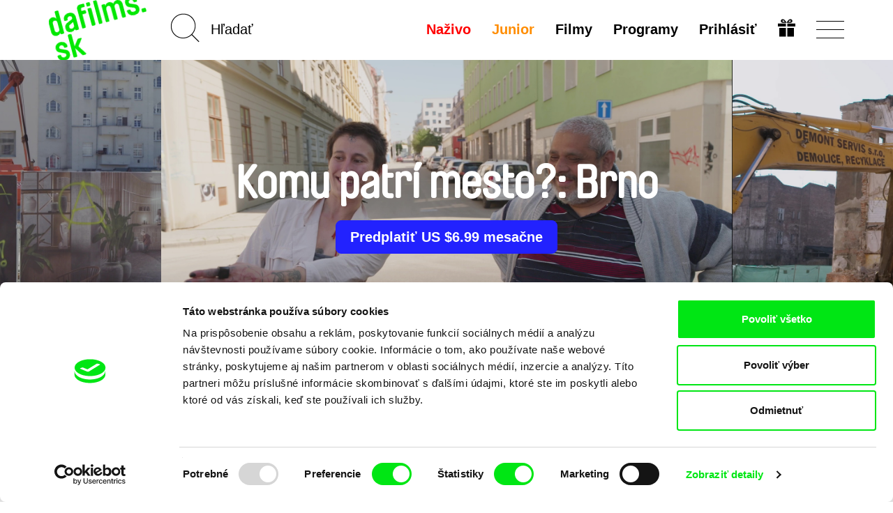

--- FILE ---
content_type: text/html; charset=UTF-8
request_url: https://dafilms.sk/film/15875-komu-patri-mesto-brno
body_size: 14003
content:
<!doctype html>




		




<html
	id="css"
	class=""
	lang="sk"
>
	<head>
		<meta charset="utf-8" />
		<title>Komu patrí mesto?: Brno - dafilms.sk | filmy online</title>

		<meta name="viewport" content="width=device-width, initial-scale=1.0" />
		<meta name="description" content="Divoký urbanistický vývoj, prílivy turistov do obývaných štvrtí a zmeny v socio-kultúrnom prostredí. Ako sa s týmito problémami vyrovnávajú európske mestá?" />

		            <meta name="robots" content="index, follow" />
            <meta name="robots" content="max-image-preview:large">
            <meta name="robots" content="max-video-preview:-1">
        		<link rel="canonical" href="https://dafilms.sk/film/15875-komu-patri-mesto-brno" />
		<link rel="shortcut icon" type="image/x-icon" href="/img/favicon/sk/favicon.ico" />
		<link rel="apple-touch-icon" sizes="180x180" href="/img/favicon/sk/apple-touch-icon.png" />
		<link rel="icon" type="image/png" sizes="32x32" href="/img/favicon/sk/favicon-32x32.png" />
		<link rel="icon" type="image/png" sizes="16x16" href="/img/favicon/sk/favicon-16x16.png" />
		<link rel="manifest" href="/img/favicon/site.webmanifest" />
		<link rel="mask-icon" href="/img/favicon/sk/safari-pinned-tab.svg" color="#00e700" />
		<meta name="msapplication-TileColor" content="#ffffff" />
		<meta name="theme-color" content="#ffffff" />

		
		
		    <link href="/videojs/skins/jwlike/videojs.min.css" rel="stylesheet" />
    							<link rel="stylesheet" href="/compiled/app.css?v1746173223" />
					
		
					    <script>
        (function(w,d,s,l,i){w[l]=w[l]||[];w[l].push({'gtm.start':
                new Date().getTime(),event:'gtm.js'});var f=d.getElementsByTagName(s)[0],
            j=d.createElement(s),dl=l!='dataLayer'?'&l='+l:'';j.async=true;j.src=
            'https://www.googletagmanager.com/gtm.js?id='+i+dl;f.parentNode.insertBefore(j,f);
        })(window,document,'script','dataLayer','GTM-T4CG4T');
        dataLayer.push({'event': 'user_id', 'user_id': null});
    </script>
			<style>
	.async-hide { opacity: 0 !important; }
</style>
<script>
	(function(a,s,y,n,c,h,i,d,e){s.className+=' '+y;h.start=1*new Date;
		h.end=i=function(){s.className=s.className.replace(RegExp(' ?'+y),'')};
		(a[n]=a[n]||[]).hide=h;setTimeout(function(){i();h.end=null},c);h.timeout=c;
	})(window,document.documentElement,'async-hide','dataLayer',4000,
		{'GTM-5Q8R9J2':true});
</script>
			<script>
	(function(i,s,o,g,r,a,m){i['GoogleAnalyticsObject']=r;i[r]=i[r]||function(){
		(i[r].q=i[r].q||[]).push(arguments)},i[r].l=1*new Date();a=s.createElement(o),
		m=s.getElementsByTagName(o)[0];a.async=1;a.src=g;m.parentNode.insertBefore(a,m)
	})(window,document,'script','https://www.google-analytics.com/analytics.js','ga');

	ga('create', 'UA\u002D26460676\u002D1', 'auto');
	ga('require', 'GTM-5Q8R9J2'); 
	ga('send', 'pageview', {
		'dimension1': '0',
		'dimension2': 'anonymous'
	});
</script>
		
		<meta property="fb:app_id" content="1342832305834808" />
		<meta property="og:type" content="video.movie" />
		<meta property="og:url" content="https://dafilms.sk/film/15875-komu-patri-mesto-brno" />
		<meta property="og:title" content="Komu patrí mesto?: Brno  | filmy online - dafilms.sk" />
		<meta property="og:description" content="Divoký urbanistický vývoj, prílivy turistov do obývaných štvrtí a zmeny v socio-kultúrnom prostredí. Ako sa s týmito problémami vyrovnávajú európske mestá?" />
		<meta property="og:image" content="https://dafilms.sk/media/gallery/2023/06/01/KPM_Brno_1.jpg?v=1685615506" />
		<meta property="og:image:width" content="1920" />
		<meta property="og:image:height" content="1080" />	</head>

	<body
		class="
							with-banner 							ui-page  "
		data-lang="sk"
	>
            <script type="application/ld+json">
    {"@context":"https://schema.org","@type":"BreadcrumbList","itemListElement":[{"@type":"ListItem","position":1,"item":{"@id":"https://dafilms.sk/film","name":"Dokument\u00e1rne filmy"}},{"@type":"ListItem","position":2,"item":{"@id":"https://dafilms.sk/film/15875-komu-patri-mesto-brno","name":"Komu patr\u00ed mesto?: Brno"}}]}
    </script>

            
    <script type="application/ld+json">
    {
        "@context": "https://schema.org",
        "@type": "Movie",
        "url": "https://dafilms.sk/film/15875-komu-patri-mesto-brno",
        "name": "Komu patrí mesto?: Brno",
        "description": "Divoký urbanistický vývoj, prílivy turistov do obývaných štvrtí a zmeny v socio-kultúrnom prostredí. Ako sa s týmito problémami vyrovnávajú európske mestá?
",
                    "image": "https://dafilms.sk/media/gallery/2023/06/01/KPM_Brno_1.jpg",
                "director": [
                            {
                    "@type": "Person",
                    "name": "Jan Hubáček"
                },
                            {
                    "@type": "Person",
                    "name": "Petr Kačírek"
                }
                    ],
        "actor": [
                            {
                    "@type": "Person",
                    "name": ""
                }
                    ],
        "dateCreated": "2023-06-15T00:00:00+02:00"
    }
    </script>

		<div id="back-to-top"></div>

					            <noscript>
            <iframe src="https://www.googletagmanager.com/ns.html?id=GTM-T4CG4T"
                    height="0" width="0" style="display:none;visibility:hidden"></iframe>
        </noscript>
    		
		
		




<header
	class="
		sk
				header
			"
>
	<div
		id="navbar" 		class="
			ui-bar--navigation--default ui-bar--navigation ui-bar
			navbar-default navbar
		"
		data-navigation
	>
		<div class="search-bar pull-left hidden-sm hidden-md hidden-lg">
			<div class="container">
				<div class="row">
					<div class="col-sm-12">
						

<form
			action="/film"
		method="get"
>
						<input type="hidden" name="o" value="">
			
	<input
		name="q"
		type="search"
		placeholder="Hľadať"
		value=""
		data-autocomplete="/autocomplete"
	>
    	<input
		class="btn-search-submit
		"
		type="submit"
		value="Go!" 	>
</form>
					</div>
				</div>
			</div>
		</div>

		<div class="container">
			<div class="navbar-header">
									
					<a
						class="								ui-bar__logo--rotated
							ui-bar__logo
							navbar-btn pull-left
						"
						href="/"
						title="Domov"
						data-navigation-logo
					>
													<img
								class="ui-bar__logo-image"
								src="/img/layout/header_bg_logo_horizontal.sk.png"
								alt="Domov"
							>
											</a>
				
				<div class="search-bar pull-left hidden-xs">
					

<form
			action="/film"
		method="get"
>
						<input type="hidden" name="o" value="">
			
	<input
		name="q"
		type="search"
		placeholder="Hľadať"
		value=""
		data-autocomplete="/autocomplete"
	>
    	<input
		class="elm-blind-user btn-search-submit
		"
		type="submit"
		value="Go!" 	>
</form>
				</div>

				
				<div
					class="nav-hamburger-wrapper pull-right"
					data-toggle="collapse"
					data-target=".filter-collapse"
				>
					<div class="cell-vertical-wrapper">
						<div class="cell-middle">
							<div class="nav-hamburger">
								<span></span>
							</div>
						</div>
					</div>
				</div>

				
				<ul class="language-switcher nav pull-right">

											

<li>
	<a href="/subscription-gift">
			
	

				
				
			

		<svg
			class=" ui-svg--responsive ui-svg"
			xmlns="http://www.w3.org/2000/svg"
			width="20" height="20"
			viewBox="0 0 240 240"
							aria-hidden="true"
						data-icon-name="gift"
		>
							<path fill="currentColor" d="M20 180v-60h90v120H20Zm110 0v-60h90v120h-90ZM0 80V60h110v40H0Zm130 0V60h110v40H130ZM59.863 49.295c-1.45-.224-5.038-1.844-7.972-3.6-4.25-2.546-5.936-4.374-8.3-9.002C35.816 21.47 43.545 4.346 59.729.933c20.156-4.25 40.443 10.525 56.04 40.813 2.052 3.985 3.956 7.245 4.231 7.245.275 0 2.179-3.26 4.231-7.245 9.102-17.675 21.186-31.701 31.937-37.07 12.062-6.025 25.63-5.766 34.033.65 13.092 9.993 12.025 31.914-1.961 40.29-2.862 1.714-6.9 3.397-8.972 3.74-4.054.67-115.022.613-119.405-.061zM94 35.384c0-1.312-7.192-10.325-10.943-13.713-7.57-6.84-16.312-6.867-19.541-.063-2.03 4.277-.738 9.286 3.191 12.376C68.963 35.758 70.752 36 81.635 36c6.8 0 12.365-.277 12.365-.616Zm79.293-1.4c3.929-3.09 5.22-8.1 3.191-12.376-3.229-6.804-11.971-6.776-19.541.063C153.192 25.059 146 34.072 146 35.384c0 .339 5.564.616 12.365.616 10.883 0 12.672-.242 14.928-2.016z"/>

					</svg>
	
	</a>
</li>
									</ul>

				<div class="hidden visible-xs search-icon pull-right"></div>

				

<ul
	class="hidden-xs menu nav menu-main pull-right ui-list-reset
	"
>
			<li>
			<a
				class="ui-link--hover-not-underlined ui-link--hover-color-2 ui-link--color-3 ui-link"
				href="/live/"
			>Naživo</a>
		</li>
	
						<li>
				<a
											
						class="ui-link--hover-not-underlined ui-link--hover-color-2 ui-link--color-2 ui-link"
										href="/junior"
				>Junior</a>
			</li>
			
	<li>
		<a
			
							href="/film"
					>Filmy</a>
	</li>

			<li>
			<a href="/program">
				Programy							</a>
		</li>
	
	
	
						<li>
				<a
					href="#login-popup"
					data-toggle="modal"
					data-keyboard="true"
				>Prihlásiť</a>
			</li>
			</ul>
			</div>
		</div>
	</div>

	<div
		id="main-menu" 		class="container filter-collapse collapse"
		data-main-menu
	>
		<div class="underlay">
						<div class="container">
				<div class="row">
					
					<div class="hidden visible-xs col-xs-6 clearfix menu-main-pillar">
						

<ul
	class="menu nav menu-main pull-right ui-list-reset
	"
>
			<li>
			<a
				class="ui-link--hover-not-underlined ui-link--hover-color-2 ui-link--color-3 ui-link"
				href="/live/"
			>Naživo</a>
		</li>
	
						<li>
				<a
											
						class="ui-link--hover-not-underlined ui-link--hover-color-2 ui-link--color-2 ui-link"
										href="/junior"
				>Junior</a>
			</li>
			
	<li>
		<a
			
							href="/film"
					>Filmy</a>
	</li>

			<li>
			<a href="/program">
				Programy							</a>
		</li>
	
	
	
						<li>
				<a
					href="#login-popup"
					data-toggle="modal"
					data-keyboard="true"
				>Prihlásiť</a>
			</li>
			</ul>
					</div>

					<div class="col-md-3 col-sm-4 col-xs-6 xs-col-xs-offset-6 clearfix col-menu-sub">
						<ul class="menu-sub nav hide-on-junior">
																																<li><a href="/collection/59-nedavno-pridane">Nedávno pridané filmy</a></li>
								
								<li><a href="/director"><strong>Režiséri</strong></a></li>

																									<li><a href="/collection/35-svod-covered">Dostupné pre predplatiteľov</a></li>
								
																									<li><a href="/collection/44-recommended-sk">Odporúčané</a></li>
								
																											<li>
											<a href="https://dafilms.com/" class="ui-link--color-4">International</a>
										</li>
																														</ul>
					</div>

					
					<div class="col-md-3 col-sm-4 col-xs-6 xs-col-xs-offset-6 clearfix col-menu-sub">
						<ul class="menu-sub nav light hide-on-junior">
															<li><a href="/section/about-alliance">O nás</a></li>
								<li><a href="/faq">FAQ</a></li>
																											<li><a href="/subscription">Predplatné</a></li>
																									<li><a href="/subscription-gift">Darovať predplatné</a></li>
																<li><a href="/section/partners">Partneri</a></li>
													</ul>
					</div>
				</div>
			</div>
		</div>
	</div>
</header>

		
										
		
		
		

			<script src="https://www.gstatic.com/cv/js/sender/v1/cast_sender.js?loadCastFramework=1"></script>
	<script src="/videojs/video.min.js"></script>
	<script src="/videojs/nuevo.min.js"></script>
    <script src="/videojs/audio-track-patch.js"></script>
	<script src="/videojs/plugins/videojs-chromecast.min.js"></script>
	<script src="/videojs/plugins/videojs-analytics/dist/videojs-analytics.min.js"></script>

    <script src="/videojs/plugins/videojs-contrib-eme.min.js"></script>
    <script src="/videojs/plugins/videojs-contrib-dash.min.js"></script>

    <script>
        (function () {
            // EME Check
            var keySystems = {
                widevine: ['com.widevine.alpha'],
                playready: ['com.microsoft.playready', 'com.youtube.playready'],
                clearkey: ['webkit-org.w3.clearkey', 'org.w3.clearkey'],
                primetime: ['com.adobe.primetime', 'com.adobe.access'],
                fairplay: ['com.apple.fairplay', 'com.apple.fps.1_0']
            };

            var testVideoElement = document.createElement('video');
            var supportedSystems = [];
            var unsupportedSystems = [];

            window.getSupportedEmeSystems = function () {
                const output = supportedSystems;
                if (output.length === 0 && window.safari !== undefined) {
                    output.push('com.apple.fps.1_0');
                }
                return output;
            };

            var supportsEncryptedMediaExtension = function () {
                if (!testVideoElement.mediaKeys) {
                    if (window.navigator.requestMediaKeySystemAccess) {
                        if (typeof window.navigator.requestMediaKeySystemAccess === 'function') {
                            var isKeySystemSupported = function (keySystem) {
                                var config = [{
                                    "initDataTypes": ["cenc"],
                                    "audioCapabilities": [{
                                        "contentType": "audio/mp4;codecs=\"mp4a.40.2\""
                                    }],
                                    "videoCapabilities": [{
                                        "contentType": "video/mp4;codecs=\"avc1.42E01E\""
                                    }]
                                }];
                                if (window.navigator.requestMediaKeySystemAccess) {
                                    window.navigator.requestMediaKeySystemAccess(keySystem, config).then(function (keySystemAccess) {
                                        supportedSystems.push(keySystem);
                                    }).catch(function () {
                                        unsupportedSystems.push(keySystem);
                                    });
                                }
                            };
                            var keysys, dummy, i;
                            for (keysys in keySystems) {
                                if (keySystems.hasOwnProperty(keysys)) {
                                    for (dummy in keySystems[keysys]) {
                                        isKeySystemSupported(keySystems[keysys][dummy]);
                                    }
                                }
                            }
                        }
                    } else if (window.MSMediaKeys) {
                        if (typeof window.MSMediaKeys === 'function') {
                            var keysys, dummy, i;
                            for (keysys in keySystems) {
                                if (keySystems.hasOwnProperty(keysys)) {
                                    for (dummy in keySystems[keysys]) {
                                        if (MSMediaKeys.isTypeSupported(keySystems[keysys][dummy])) {
                                            supportedSystems.push(keySystems[keysys][dummy]);
                                        } else {
                                            unsupportedSystems.push(keySystems[keysys][dummy]);
                                        }
                                    }
                                }
                            }
                        }
                    } else if (testVideoElement.webkitGenerateKeyRequest) {
                        if (typeof testVideoElement.webkitGenerateKeyRequest === 'function') {
                            var keysys, dummy, i;
                            for (keysys in keySystems) {
                                if (keySystems.hasOwnProperty(keysys)) {
                                    for (dummy in keySystems[keysys]) {
                                        if (testVideoElement.canPlayType('video/mp4', keySystems[keysys][dummy])) {
                                            supportedSystems.push(keySystems[keysys][dummy]);
                                        } else {
                                            unsupportedSystems.push(keySystems[keysys][dummy]);
                                        }
                                    }
                                }
                            }
                        }
                    }
                }
            };

            supportsEncryptedMediaExtension();
        })();
    </script>

			<div class="section-banner arrows">
			<div class="slideshow-banner-wrapper">
				<div class="slideshow-banner">
											<div class="item">
							<img src="/img/empty.png" data-lazy="/media/gallery/2023/06/01/KPM_Brno_1.jpg" alt="Scéna z filmu Komu patrí mesto?: Brno" class="img-responsive center-block" style="height: 100%;">
						</div>
											<div class="item">
							<img src="/img/empty.png" data-lazy="/media/gallery/2023/06/01/KPM_Brno_2.jpg" alt="Scéna z filmu Komu patrí mesto?: Brno" class="img-responsive center-block" style="height: 100%;">
						</div>
											<div class="item">
							<img src="/img/empty.png" data-lazy="/media/gallery/2023/06/01/KPM_Brno_3.jpg" alt="Scéna z filmu Komu patrí mesto?: Brno" class="img-responsive center-block" style="height: 100%;">
						</div>
											<div class="item">
							<img src="/img/empty.png" data-lazy="/media/gallery/2023/06/01/KPM_Brno_4.jpg" alt="Scéna z filmu Komu patrí mesto?: Brno" class="img-responsive center-block" style="height: 100%;">
						</div>
											<div class="item">
							<img src="/img/empty.png" data-lazy="/media/gallery/2023/06/01/KPM_Brno_5.jpg" alt="Scéna z filmu Komu patrí mesto?: Brno" class="img-responsive center-block" style="height: 100%;">
						</div>
									</div>
									<div class="paging-info" data-label="Galéria"></div>
								<div class="layer-shadow"></div>
				<div class="banner-caption">
					<div class="banner-caption-inner">
						<h1 class="detail-h1">Komu patrí mesto?: Brno</h1>

																					<div class="btn-links">
											<a href="#subscription-info-popup" data-toggle="modal" data-keyboard="true" class="btn btn-subscribe">
					Predplatiť US $6.99 mesačne
			</a>
									</div>
																		</div>

														</div>
			</div>
		</div>
	
	
	
    
	<div
		class="elm-background-color  ui-movie-detail main-container
		"
	>
		<div class="container">
			<div class="info-wrapper clearfix" >
				<div class="info-container">
					<div class="column left">

						<div class="d-flex space-between items-center">
															<div class="d-flex items-center gap-4">
									<div>Zdielať cez</div>

									<ul class="list-unstyled list-inline-block">
										<li>
											<a href="https://www.facebook.com/sharer/sharer.php?u=https%3A%2F%2Fdafilms.sk%2Ffilm%2F15875-komu-patri-mesto-brno" class="btn btn-share" data-remote-window target="_blank">Facebook</a>
										</li>
										<li>
											<a class="btn btn-share" href="https://twitter.com/intent/tweet?text=Komu%20patr%C3%AD%20mesto%3F%3A%20Brno%20%7C%20dafilms.sk%20https%3A%2F%2Fdafilms.sk%2Ffilm%2F15875-komu-patri-mesto-brno%20%40DocAllianceFilm">Twitter</a>
											<script>!function(d,s,id){var js,fjs=d.getElementsByTagName(s)[0];if(!d.getElementById(id)){js=d.createElement(s);js.id=id;js.src="//platform.twitter.com/widgets.js";fjs.parentNode.insertBefore(js,fjs);}}(document,"script","twitter-wjs");</script>
										</li>
									</ul>
								</div>
							                                                                                        
						</div>

						
						<h2
							class="detail-h2
																title
							"
						>
							Komu patrí mesto?: Brno
						</h2>

													<dl class="basic-info clearfix mb-0">
																	<dt class="sr-only">Réžia</dt>
									<dd>
										<ul class="list-inline">
																							<li><a href="/director/10209-jan-hubacek">Jan Hubáček</a></li>
																							<li><a href="/director/11032-petr-kacirek">Petr Kačírek</a>&nbsp;</li>
																					</ul>
									</dd>
								
								<dt class="sr-only">Rok výroby&nbsp;</dt>
								<dd>2023</dd>

																	<dt class="slash">Krajina pôvodu</dt>
									<dd class="d-contents">
										<ul class="list-inline" style="display: inline">
																							<li>Česko</li>
											
																					</ul>
									</dd>
								
								<dt class="slash" style="float: none; display: inline;">Minutáž</dt>
								<dd style="float: none; display: inline;">25min&nbsp;<br></dd>

																	<dt>Zvukové stopy&nbsp;</dt>
                                    <dd class="d-contents">
                                        <ul class="list-inline no-transitions js-collapser">
                                                                                    <li class="no-comma d-inline"><a href="/film?f=a-36&amp;o=r">Čeština</a></li>
                                                                                                                        </ul>
                                    </dd>
								
																	<dt>Titulky&nbsp;</dt>
									<dd class="d-contents">
                                        <ul class="list-inline no-transitions js-collapser">
                                                                                    <li class="no-comma d-inline "><a href="/film?f=s-41&amp;o=r">Angličtina</a></li>
                                                                                                                        </ul>
									</dd>
															</dl>
                                                            <dl class="basic-info clearfix mt-0">
                                                                    <dt>
                                    <dd>
                                        <ul class="list-inline">
                                            <li><a href="https://www.csfd.cz/film/1127974" target="_blank">ČSFD&nbsp;</a></li>
                                        </ul>
                                    </dd>
                                    </dt>
                                                                                                </dl>
                            						
						<div
							id="synopsis"
							class="ui-movie-detail__synopsis desc"
						><p>Pestrá brnenská štvrť Cejl, miestnymi nazývaná Bronx, sa vplyvom developerských aktivít rýchlo premieňa. Lukratívne projekty znamenajú ohrozenie pre starousadlíkov, ktorí si rastúce nájmy nemôžu dovoliť. Svoje vízie, ako by pre nich mal Bronx zostať domovom, tu realizuje množstvo aktivistov a umelcov. Je medzi nimi aj Katarína Šedá so snahou zmeniť vzhľad verejného priestoru. Svoje videnie situácie ale prejavujú aj politici a developeri. Kto má väčšiu silu presadiť svoje názory?</p></div>

						
						
											</div>
					<div class="column right">
						<div class="film-access">
															<div class="message unavailable" data-nosnippet>
									<p><strong>Film bohužiaľ nie je k dispozícii :(</strong></p>
									<p>Je nám ľúto, ale tento film nie je vo Vašej krajine k dispozícií. </p>
								</div>
													</div>

						
													<div class="details">
								<h2 class="section-title">Detail filmu</h2>
								<ul class="list-unstyled list-details">
									<li>
										<div class="label">Originálny názov</div>
										<div class="value">Komu patří město?: Brno</div>
									</li>
																			<li>
											<div class="label">Réžia</div>
											<div class="value">
												<ul class="list-inline li-value">
																											<li>
															<a href="/director/10209-jan-hubacek">Jan Hubáček</a>
														</li>
																											<li>
															<a href="/director/11032-petr-kacirek">Petr Kačírek</a>
														</li>
																									</ul>
											</div>
										</li>
																																														<li>
											<div class="label">Kamera</div>
											<div class="value">Jan Hubáček</div>
										</li>
																												<li>
											<div class="label">Strih</div>
											<div class="value">Josef Fišer</div>
										</li>
																												<li>
											<div class="label">Hudba</div>
											<div class="value">David Smečka</div>
										</li>
																												<li>
											<div class="label">Zvuk</div>
											<div class="value">Michal Gazdag</div>
										</li>
																												<li>
											<div class="label">Minutáž</div>
											<div class="value">
												25 min

																									(<a href="/film?f=r-30&amp;o=r">16-30 min.</a>)
																							</div>
										</li>
																												<li>
											<div class="label">Rok výroby</div>
											<div class="value">2023</div>
										</li>
																												<li>
											<div class="label">Krajina pôvodu</div>
											<div class="value">
												<ul class="list-inline li-value">
																											<li>Česko</li>
													
																									</ul>
											</div>
										</li>
																												<li>
											<div class="label">Farba</div>
											<div class="value">
												<ul class="list-inline li-value">
																											<li>Farebný</li>
																									</ul>
											</div>
										</li>
																												<li data-expandable>
											<div class="label">Produkcia</div>
											<div class="value break-all">
												<ul class="list-unstyled">
																											<li>
															<ul class="list-unstyled">
																<li>GNOMON Production s.r.o.</li>
																																																<li>Česko</li>																<li>web: <a href="http://www.gnomonfilm.com/" target="_blank">http://www.gnomonfilm.com/</a></li>																<li>tel: (+420) 776 861 119</li>																																																																	<li>
																		e-mail:
																		<a href="mailto:hello@gnomonfilm.com">hello@gnomonfilm.com</a>																	</li>
																															</ul>
														</li>
																									</ul>
											</div>
										</li>
																																												</ul>
							</div>
											</div>
				</div>
			</div>
		</div>

		
					<div class="section-related-films" >
				<div class="container">
					<div
						class="film-strip-wrapper"
						data-load-related-films="/film/15875/related"
					>
						<h2 class="section-title">Súvisiace filmy</h2>

						<p class="text-center" data-spinner>
							<img src="/img/spinner.svg" alt="">
						</p>
					</div>
				</div>
			</div>

						</div>


		

									
																		<div class="section-banner homepage-footer">
								<div class="banner-caption">
									<div class="banner-caption-inner">
										<h2>Vaše online kino</h2>
										<h3>Nové filmy každý týždeň</h3>
									</div>
								</div>
							</div>
						
													<div class="section-members">
								<div class="container">
									<p class="text-center">Portál DAFilms vznikol vďaka tvorivej spolupráci siedmich významných európskych festivalov dokumentárneho filmu združených pod Doc Alliance.</p>
									<h4 class="text-center">Členovia Doc Alliance </h4>

									<ul class="list-unstyled list-members clearfix">
										<li>
											<a href="https://cphdox.dk/" target="_blank"><img src="/img/alliance_members/CPHDOX_2025.jpg" alt="CPH:DOX" class="img-responsive" /></a>
											<h5 class="name"><a href="https://cphdox.dk/" target="_blank">CPH:DOX</a></h5>
										</li>
										<li>
											<a href="https://doclisboa.org" target="_blank"><img src="/img/alliance_members/poster_doclisboa_2025.jpg?201809" alt="Doclisboa" class="img-responsive" /></a>
											<h5 class="name"><a href="https://doclisboa.org" target="_blank">Doclisboa</a></h5>
										</li>
										<li>
											<a href="http://docsag.pl/en/" target="_blank"><img src="/img/alliance_members/MDAG_2025.jpg?v1" alt="Millennium Docs Against Gravity" class="img-responsive" /></a>
											<h5 class="name"><a href="http://docsag.pl/en/" target="_blank">Millennium Docs Against Gravity</a></h5>
										</li>
										<li>
											<a href="https://www.dok-leipzig.de/en" target="_blank"><img src="/img/alliance_members/poster_DOK_Leipzig_2025.jpg?201809" alt="DOK Leipzig" class="img-responsive" /></a>
											<h5 class="name"><a href="https://www.dok-leipzig.de/en" target="_blank">DOK Leipzig</a>
											</h5>
										</li>
										<li>
											<a href="https://fidmarseille.org/en/" target="_blank"><img src="/img/alliance_members/poster_FID_Marseille_2025.jpg?v=1" alt="FIDMarseille" class="img-responsive" /></a>
											<h5 class="name"><a href="https://fidmarseille.org/en/" target="_blank">FIDMarseille</a>
											</h5>
										</li>
										<li>
											<a href="http://www.ji-hlava.com/" target="_blank"><img src="/img/alliance_members/poster_ji.hlava_2025.jpg" alt="Ji.hlava IDFF" class="img-responsive" /></a>
											<h5 class="name"><a href="http://www.ji-hlava.com/" target="_blank">Ji.hlava IDFF</a></h5>
										</li>
										<li>
											<a href="https://www.visionsdureel.ch/en" target="_blank"><img src="/img/alliance_members/VDR_2025.jpg" alt="Visions du Réel" class="img-responsive" /></a>
											<h5 class="name"><a href="https://www.visionsdureel.ch/en" target="_blank">Visions du Réel</a>
											</h5>
										</li>
									</ul>
								</div>
							</div>
						
																		
					<div class="ui-widget--newsletter ui-widget">
	<div class="container">
		<h4 class="ui-widget__heading ui-heading--bold ui-heading--sans-serif ui-heading ui-heading-reset">
							Chcete byť pravidelne informovaní o našom filmovom programe?
					</h4>

		

	<form name="subscribe" method="post" action="/newsletter/subscribe" class="form-horizontal form-newsletter">
		

		
					<div class="form-group">
				<div class="col-xs-12">
					<input type="email" id="subscribe_email" name="subscribe[email]" required="required" placeholder="Váš email" class="
								elm-max-width-300-px elm-align-block-center elm-border-radius-10-px
								form-control text-center
							" />

					
				</div>
			</div>
		
					    <input type="hidden" id="subscribe_recaptcha" name="subscribe[recaptcha]" required="required" /><script type="text/javascript" nonce="">
                var recaptchaCallback_subscribe_recaptcha = function() {
                    grecaptcha.execute('6LdiSbcZAAAAAMD-f2PtiHjdzdX9Di4wBYqp9f0w', {action: 'subscribe'}).then(function(token) {
                        document.getElementById('subscribe_recaptcha').value = token;
                    });
                    setTimeout(recaptchaCallback_subscribe_recaptcha, 100000);
                };
            </script><script type="text/javascript" src="https://www.google.com/recaptcha/api.js?render=6LdiSbcZAAAAAMD-f2PtiHjdzdX9Di4wBYqp9f0w&hl=en&onload=recaptchaCallback_subscribe_recaptcha" async defer nonce=""></script>
		
		<div class="text-center">
			<input
				class="
					elm-max-width-300-px elm-border-radius-10-px
					ui-button--has-hover ui-button--hover-1 ui-button--color-1
											ui-button--small
						ui-button--font-15-px ui-button--font-sans-serif
										ui-button--width-full ui-button--border-2-px ui-button
				"
				type="submit"
				value="Chcem newsletter"
			>
		</div>

					<input type="hidden" id="subscribe_backlink" name="subscribe[backlink]" value="https://dafilms.sk/film/15875-komu-patri-mesto-brno" />
		
		
		<input type="hidden" id="subscribe__token" name="subscribe[_token]" value="wh7gCeJQNMDvVDtLQM5JncTgBWR8NVP4IF_N1HYRyYA" />

	</form>

		<div class="sec-info--privacy-policy text-center">
			Odoslaním registrácie k Newsletteru súhlasím so zasielaním obchodných oznámení elektronickými prostriedkami a súvisiacim spracovaním osobných údajov na účely zasielania newsletteru Doc-Air Distribution s.r.o. a potvrdzujem, že som si prečítal(a) <a href="/privacy-policy"><strong>Zásady spracovania osobných údajov</strong></a>, textu rozumiem a súhlasím s ním, pričom beriem na vedomie práva tu uvedené, najmä právo na námietky proti realizácií priameho marketingu.
		</div>

			

	<section
		class="elm-margin-top-1-grid elm-padding-top-grid-25 "
	>
					<ul
				class="
					elm-align-row-x-center
					ui-list--flow-column ui-list ui-list-reset
				"
			>											<li class="ui-list__item">
							<a
								class="
									elm-border-radius-round
									ui-button--has-hover ui-button--hover-4 ui-button--color-3
									ui-button--square--36-px ui-button--square
									ui-button--border-2-px ui-button
								"
								href="https://www.facebook.com/DAFilmsSK/"
								target="_blank"
							>
								<span class="elm-blind-user">Facebook</span>
									
	

				
				
			

		<svg
			class=" ui-svg--responsive ui-svg"
			xmlns="http://www.w3.org/2000/svg"
			width="20" height="20"
			viewBox="0 0 12 21"
							aria-hidden="true"
						data-icon-name="facebook"
		>
							<path fill="currentColor" stroke="currentColor" stroke-width="0.25" d="M7.19397 20V10.5833H11H11.125V10.4583V8.0625V7.9375H11H7.19397V5.25C7.19397 4.69876 7.26923 4.1743 7.58796 3.78639C7.90264 3.4034 8.47957 3.125 9.55172 3.125H11H11.125V3V1.08333V0.958333H11H10.8966C10.656 0.958333 10.3659 0.942212 10.0376 0.923965C9.99541 0.92162 9.95259 0.91924 9.90915 0.916855C9.5296 0.896008 9.10713 0.875 8.66666 0.875C7.25471 0.875 6.12572 1.25056 5.34883 1.97222C4.57061 2.69511 4.16236 3.74981 4.16236 5.07292V8H1H0.875V8.125V10.4583V10.5833H1H4.16236V19.9688V20.0924L4.28595 20.0937L7.06756 20.125L7.19397 20.1264V20Z"/>

					</svg>
	
							</a>
						</li>
																																						<li class="ui-list__item">
							<a
								class="
									elm-border-radius-round
									ui-button--has-hover ui-button--hover-4 ui-button--color-3
									ui-button--square--36-px ui-button--square
									ui-button--border-2-px ui-button
								"
								href="https://www.youtube.com/channel/UCPn9ycBPk9-klns-XLbm3jQ"
								target="_blank"
							>
								<span class="elm-blind-user">YouTube</span>
									
	

				
				
			

		<svg
			class=" ui-svg--responsive ui-svg"
			xmlns="http://www.w3.org/2000/svg"
			width="20" height="20"
			viewBox="0 0 22 18"
							aria-hidden="true"
						data-icon-name="youtube"
		>
							<path fill="currentColor" d="M10.994.746S6.377.746 3.3.984c-.43.053-1.368.06-2.205.995C.435 2.69.22 4.309.22 4.309S0 6.207 0 8.105v1.78c0 1.9.22 3.797.22 3.797s.214 1.617.874 2.328c.839.932 1.936.904 2.426 1.002 1.76.18 7.48.236 7.48.236s4.622-.008 7.701-.244c.43-.056 1.368-.06 2.205-.994.659-.71.873-2.328.873-2.328S22 11.783 22 9.885v-1.78c0-1.898-.22-3.796-.22-3.796s-.214-1.62-.874-2.332c-.837-.934-1.776-.94-2.205-.993-3.077-.238-7.697-.238-7.697-.238h-.01zM8.252 4.873l6.877 4.125-6.877 4.123V4.873z"/>
					</svg>
	
							</a>
						</li>
									</ul>
			</section>
	</div>
</div>
									

						
												<footer class="footer">
							<div class="container">
								<div class="row">
									<div class="col-sm-8">
										<div class="row">
																							<div class="col-md-3 col-sm-3 col-xs-6">
													<h3>dafilms.sk</h3>
													<ul class="nav">
														<li><a href="/section/about-alliance">O nás</a></li>
														<li><a href="/section/partners">Partneri</a></li>
														<li><a href="/privacy-policy">Ochrana súkromia</a></li>
														<li><a href="/terms-of-service">Obchodné podmienky</a></li>
													</ul>
												</div>
												<div class="col-md-3 col-sm-3 col-xs-6">
													<h3>Filmy</h3>
													<ul class="nav">
														<li><a href="/film?o=t&amp;oa=1">A-Z</a></li>
														<li><a href="/film">Nedávno pridané</a></li>
														<li><a href="/collection/21">Odporúčané</a></li>
																													
																															<li><a href="/collection/35-svod-covered">Dostupné pre predplatiteľov</a></li>
															
																												<li><a href="/director">Režiséri</a></li>
													</ul>
												</div>
												<p class="hidden visible-xs">&nbsp;</p>
												<div class="col-md-2 col-sm-3 col-xs-6">
													<h3>Pre užívateľov</h3>
													<ul class="nav">
																																													<li><a href="/subscription">Predplatné</a></li>
															
																												<li><a href="/voucher/">Voucher</a></li>
														<li><a href="/subscription-gift">Darovať</a></li>
														<li><a href="/faq">FAQ</a></li>
																											</ul>
												</div>
											
																							<div class="col-md-3 col-sm-3 col-xs-6">
													<h3 class="pl-20px">Pre dieťa</h3>
													<ul class="nav pl-20px">
														<li><a href="/junior">Junior</a></li>
														<li><a href="/junior-why">Prečo Junior</a></li>
														<li><a href="/junior/accounts/create">Vytvorte Junior účet</a></li>
													</ul>
												</div>
											
											<p class="hidden visible-xs">&nbsp;</p>
											<div class="col-sm-4 hidden visible-xs clearfix">
												<img src="/img/layout/dafilms_docalliance_sk.png" alt="" class="img-responsive pull-right img-left img-logo" />
											</div>
										</div>
									</div>
									<div class="col-sm-4 text-right hidden-xs">
										<p><strong><a href="#">Na začiatok stránky &#x25B2;</a></strong></p>
									</div>
								</div>
								<div class="row">
									<div class="col-sm-8">
										<div class="row foot">
											<div class="col-md-5 col-sm-5 clearfix">
												<h3>DAFilms Slovensko</h3>
												<p><strong>Račianska 78<br />
831 02 Bratislava<br />
Slovenská republika<br />
Tel: +421 905 890 939<br />
E-mail: <a href="mailto:info@dafilms.sk">info@dafilms.sk</a></strong></p>
											</div>
											<div class="col-md-6 col-sm-6 hidden-xs clearfix">
												<h3>Sledujte kdekoľvek</h3>
												<img src="/img/layout/watch_anywhere.jpg" alt="" class="img-responsive" />
											</div>
										</div>
									</div>
									<div class="col-sm-4 hidden-xs text-right clearfix">
										<img src="/img/layout/dafilms_docalliance_sk.png" alt="" class="img-responsive pull-right" />
									</div>
								</div>
								<div class="row address">
									<div class="col-sm-8 clearfix">
										<div class="row">
											<div class="col-md-12 clearfix">
												<h3>Finanční partneri</h3>
												<ul class="list-unstyled list-partners">
													<li><a href="https://eacea.ec.europa.eu/creative-europe/actions/media_en" target="_blank"><img src="/img/layout/financial_partners_cem.png" alt="" class="img-responsive" /></a></li>
																											<li><a href="http://www.avf.sk/home.aspx" target="_blank"><img src="/img/layout/avf.png" width="175" height="80" alt="" class="img-responsive" /></a></li>
																																						</ul>
											</div>
										</div>
									</div>
									<p class="hidden visible-xs">&nbsp;</p>
									<div class="col-sm-4 col-xs-12 clearfix button-subscribe-xs">
											<a href="#subscription-info-popup" data-toggle="modal" data-keyboard="true" class="btn btn-colorless-inverse pull-right" tabindex="0">
					Predplatiť
			</a>
									</div>
									<div class="col-xs-12 text-right hidden visible-xs">
										<p><strong><a href="#">Na začiatok stránky &#x25B2;</a></strong></p>
									</div>
								</div>
							</div>
						</footer>
														
        
							<div class="modal modal-background" id="register-popup" role="dialog">
	<div class="modal-dialog popup-layout popup-layout--junior">
		<div class="modal-content content">
			<div class="inner">
				<h3>Registrácia</h3>

				<form name="app_user_registration" method="post" action="/register" class="access-form" id="registration-popup-form">
					<ul class="list-unstyled text-center log-media">
						<li>
							<a href="https://dafilms.sk/connect/facebook" class="btn btn-media">Registrovať sa cez <strong>Facebook</strong></a>
						</li>

						<li>
							<a href="https://dafilms.sk/connect/twitter" class="btn btn-media">Registrovať sa cez <strong>Twitter</strong></a>
						</li>
					</ul>

					<p class="disclaimer sep">
						<strong>Alebo sa zaregistrujte pomocou svojej e-mailovej adresy</strong>
					</p>

					<div class="form-group">
						<label for="app_user_registration_fullname" class="hidden">Meno a priezvisko *</label>
						<input type="text" id="app_user_registration_fullname" name="app_user_registration[fullname]" required="required" placeholder="Meno a priezvisko *" data-autofocus="data-autofocus" class="form-control" />
					</div>

					<div class="form-group">
						<label for="app_user_registration_email" class="hidden">E-mail *</label>
						<input type="email" id="app_user_registration_email" name="app_user_registration[email]" required="required" placeholder="E-mail *" class="form-control" />
					</div>

					<div class="form-group">
						<label for="app_user_registration_plainPassword" class="hidden">Heslo *</label>
						<input type="password" id="app_user_registration_plainPassword" name="app_user_registration[plainPassword]" required="required" placeholder="Heslo *" class="form-control" />
					</div>


					<div class="agreement-sm">
						<div class="checkbox">
							<label id="registration-agreement">
								<input type="checkbox" id="app_user_registration_agreement" name="app_user_registration[agreement]" required="required" value="1" />
								Potvrdzujem, že som sa zoznámil/a s <a href="/terms-of-service" target="_blank">obchodnými podmienkami DAFilms</a> a súhlasím s nimi.
							</label>
							<label id="registration-agreement2">
								<input type="checkbox" id="app_user_registration_agreement2" name="app_user_registration[agreement2]" required="required" value="1" />
								Potvrdzujem, že som sa zoznámil/a so <a href="/privacy-policy" target="_blank">zásadami spracovania osobných údajov</a>.
							</label>
						</div>
					</div>

					<hr>

					<div class="agreement-sm">
						<div class="checkbox">
							<label id="newsletter-agreement">
								<input type="checkbox" id="app_user_registration_send_newsletter" name="app_user_registration[send_newsletter]" value="1" />
								Prajem si odoberať e-mailové newslettery, súhlasím so spracovaním svojich osobných údajov pre tento účel podľa týchto <a href="/privacy-policy" target="_blank">zásad</a> a som si vedomý/á svojho práva kedykoľvek súhlas odvolať.
							</label>
						</div>
					</div>

					
					<div class="form-group clearfix">
						<input type="submit" id="registration-popup-form-submit" value="Registrovať" class="btn btn-success btn-popup-cat">
					</div>

					<p class="disclaimer bottom">
						Máte už svoj účet? <a href="#login-popup" data-keyboard="true" data-switch-modal><strong>Prihláste sa</strong></a>!
					</p>

											    <input type="hidden" id="app_user_registration_recaptcha" name="app_user_registration[recaptcha]" required="required" /><script type="text/javascript" nonce="">
                var recaptchaCallback_app_user_registration_recaptcha = function() {
                    grecaptcha.execute('6LdiSbcZAAAAAMD-f2PtiHjdzdX9Di4wBYqp9f0w', {action: 'register'}).then(function(token) {
                        document.getElementById('app_user_registration_recaptcha').value = token;
                    });
                    setTimeout(recaptchaCallback_app_user_registration_recaptcha, 100000);
                };
            </script><script type="text/javascript" src="https://www.google.com/recaptcha/api.js?render=6LdiSbcZAAAAAMD-f2PtiHjdzdX9Di4wBYqp9f0w&hl=en&onload=recaptchaCallback_app_user_registration_recaptcha" async defer nonce=""></script>
									<input type="hidden" id="app_user_registration__token" name="app_user_registration[_token]" value="TvcnsuHPLvfehwQTu26UZcr8DKo-6I7c5tKMw3E3DNs" /></form>
			</div>
		</div>
	</div>
</div>
			<div class="modal modal-background" id="login-popup" role="dialog">
	<div class="modal-dialog popup-layout popup-layout--junior">
		<div class="modal-content content">
			<div class="inner">
				<p class="disclaimer top">
					Aby ste si mohli prehrať filmy, musíte sa najskôr <strong>prihlásiť</strong>.<br>
				</p>

				<h3>Prihlásenie</h3>


				<form action="/login_check" method="post" class="access-form">
											<input type="hidden" name="_csrf_token" value="XLsuwNHcE_WM_LRQw1CBREuU5ung58qWmCtGrMo-euw" />
					
					
					<ul class="list-unstyled text-center log-media">
						<li>
							<a href="https://dafilms.sk/connect/facebook" class="btn btn-media">Prihlásiť sa cez <strong>Facebook</strong></a>
						</li>

						<li>
							<a href="https://dafilms.sk/connect/twitter" class="btn btn-media">Prihlásiť sa cez <strong>Twitter</strong></a>
						</li>
					</ul>

					<div class="form-group">
						<label for="username" class="sr-only">E-mail *</label>
						<input type="text" id="username" name="email" value="" placeholder="E-mail *" class="form-control" required data-autofocus>
					</div>

					<div class="form-group">
						<label for="password" class="sr-only">Heslo *</label>
						<input type="password" id="password" name="password" placeholder="Heslo *" class="form-control" required>
					</div>

					<div class="form-group clearfix">
						<div class="pull-left">
							<div class="checkbox">
								<label>
									<input type="checkbox" id="remember_me" name="remember_me" checked>
									Uložiť heslo
								</label>
							</div>
						</div>

						<div class="pull-right text-right">
							<a href="#reset-pw-popup" data-switch-modal class="btn-form-link">
								<strong>Zabudnuté heslo?</strong>
							</a>
						</div>
					</div>

					
					<div class="form-group clearfix">
						<input type="submit" value="Prihlásiť sa" class="btn btn-success btn-popup-cat">
					</div>
				</form>


				<p class="disclaimer bottom">
					Pokiaľ ešte nemáte účet, prosím, <a href="#register-popup" data-keyboard="true" data-switch-modal><strong>zaregistrujte sa</strong></a>.
				</p>
			</div>
		</div>
	</div>
</div>
			<div class="modal" id="reset-pw-popup" role="dialog" tabindex="-1">
	<div class="modal-dialog popup-layout">
		<div class="modal-content content">
			<div class="inner">
				<h3>Obnoviť heslo</h3>

				<p class="disclaimer sep">Zadajte e-mail, pod ktorým ste sa zaregistrovali, a my vám naň pošleme odkaz na obnovenie hesla.</p>

                <form name="reset_password_send_email_form" method="post" action="/reset-pw/send-email" class="access-form">
                    <div class="form-group">
						<label for="reset_password_send_email_form_username" class="sr-only">E-mail *</label>
                        <input type="email" id="reset_password_send_email_form_username" name="reset_password_send_email_form[username]" required="required" placeholder="E-mail *" class="form-control" />
					</div>

                                                <input type="hidden" id="reset_password_send_email_form_recaptcha" name="reset_password_send_email_form[recaptcha]" required="required" /><script type="text/javascript" nonce="">
                var recaptchaCallback_reset_password_send_email_form_recaptcha = function() {
                    grecaptcha.execute('6LdiSbcZAAAAAMD-f2PtiHjdzdX9Di4wBYqp9f0w', {action: 'reset_password'}).then(function(token) {
                        document.getElementById('reset_password_send_email_form_recaptcha').value = token;
                    });
                    setTimeout(recaptchaCallback_reset_password_send_email_form_recaptcha, 100000);
                };
            </script><script type="text/javascript" src="https://www.google.com/recaptcha/api.js?render=6LdiSbcZAAAAAMD-f2PtiHjdzdX9Di4wBYqp9f0w&hl=en&onload=recaptchaCallback_reset_password_send_email_form_recaptcha" async defer nonce=""></script>
                    
                    <div class="form-group">
						<input type="submit" value="Poslať odkaz" class="btn btn-success">
					</div>
                <input type="hidden" id="reset_password_send_email_form__token" name="reset_password_send_email_form[_token]" value="ldDKXqc8XEv9AHs4aFHcgTBpBh8iO13rzeDA8ES-vhM" /></form>
			</div>
		</div>
	</div>
</div>
			
							<div class="modal modal-background" id="subscription-info-popup" role="dialog" tabindex="-1">
	<div class="modal-dialog popup-layout popup-layout--junior">
		<div class="modal-content content">
			<div class="inner">
				<h3>Predplatné</h3>

				<ul class="list-inline">
					<li class="half">
						<a href="#register-popup" data-switch-modal class="btn btn-block btn-colorless t-helvetica">
							<span class="pineapple">
								
								US $6.99
							</span>

							<span class="period">mesačne</span>
						</a>
					</li>

					<li class="half">
						<a href="#register-popup" data-switch-modal class="btn btn-primary btn-block">
							<div class="pineapple">
																	<s>US $59.88</s>
								
								US $34.99
							</div>

							<div class="period">ročne</div>
						</a>
					</li>
				</ul>


				<h5 class="shifted">Predplatné zahŕňa</h5>
				<div class="benefit-list">
					<ul class="list-unstyled">
													<li><strong>Možnosť prehrať</strong> <a target="_blank" href="https://dafilms.sk/film?f=cl-35">väčsinu filmov katalógu</a> DAFilms Slovensko so zameraním na slovenské a české tituly</li>
																			<li><strong>Možnosť prehrať</strong> <a target="_blank" href="https://dafilms.com/film">väčsinu filmov katalógu</a> DAFilms International s viac ako 2000 filmami</li>
																			<li>Zľavu na prehranie filmov, ktoré nie sú súčasťou predplatného.</li>
																									<li><strong>Zľavy</strong> na sťahovanie filmov</li>
																			<li>Filmový obsah <strong>bez reklám</strong></li>
											</ul>
				</div>

				<p class="disclaimer big-sep">Pre získanie predplatného je nutné sa najskôr registrovať.</p>

				<p>
					<a href="#register-popup" data-keyboard="true" class="btn btn-success btn-popup-cat" data-switch-modal>Registrovať</a>
				</p>
			</div>
		</div>
	</div>
</div>
					
		
        
			
	
	<div class="modal" id="stream-payment-popup" role="dialog" tabindex="-1">
    <div class="modal-dialog">
        <div class="modal-content max-w-550px radius-20px mx-auto">
            <div class="p-8 text-normal">
                <h3 class="text-center text-lg">Platba za prehranie</h3>

                <div class="flex justify-content-center mt-6">
                    <div class="btn btn-white text-20px font-bold px-8 radius-10px">
                        US $1.5
                    </div>
                </div>

                <p class="mt-6 text-center">Zvoľte prosím platobnú kartu, ktorou budete platiť. </p>

                <div class="flex justify-content-center mt-6">
                    <a href="#webpay-info" data-switch-modal
                       data-webpay-url="/webpay/stream-payment/3/15875"
                       data-webpay-info="1"
                       class="btn button btn-blue px-8">Zaplatiť <strong>kartou</strong> online</a>
                </div>

                <div class="flex justify-content-center mt-6">
                    <img src="/img/payment-logos.png" class="max-w-full"
                         alt="loga platebních metod"/>
                </div>

                <div class="flex justify-content-center mt-6">
                    <a href="/webpay/stream-payment/1/15875"
                       class="btn button btn-white-grey-text">Zaplatiť cez <strong>PayPal</strong></a>
                </div>

                                    <hr>

                    <p class="">alebo <strong> sledujte viac ako 2000 dokumentárnych filmov</strong> online<br>s našim <strong>predplatným:</strong></p>

                    <div class="grid grid-cols-2 gap-8">
                        <a href="#subscription-payment-month-popup" data-keyboard="true" data-switch-modal
                           class="btn btn-block h-full btn-colorless flex flex-col justify-content-center">
                            <span class="block text-lg font-bold tracking-wider">US $6.99</span>
                            <span class="block font-normal">mesačne</span>
                        </a>

                        <a href="#subscription-payment-year-popup" data-keyboard="true" data-switch-modal
                           class="btn btn-block h-full button btn-blue flex flex-col justify-content-center">
                            <span class="block text-lg font-bold tracking-wider">US $34.99</span>
                            <span class="block font-normal">ročne</span>
                        </a>
                    </div>
                
                <hr class="">

                <p class="text-xs">
                    Kliknutím na tlačítko prehlasujete, že máte viac ako 18 rokov, potvrdzujete svoj súhlas s <a href="/terms-of-service" target="_blank">obchodnými podmienkami DAFilms</a>, že ste sa zoznámil/a so <a href="/privacy-policy" target="_blank">zásadami spracovania osobných údajov</a>. Uskutočnením platby zároveň žiadate o poskytnutie vybraného obsahu ihneď po potvrdení objednávky.
                </p>
            </div>
        </div>
    </div>
</div>

	
	
		<div style="display: none;">
										



<div
	class="
		elm-display-flex-as-column elm-flex-grow-1
		ui-tooltip-content--wishlist ui-tooltip-content
	"
	data-wishlist-content
>
	<h3
		class="
			ui-tooltip-content__heading
			ui-heading--bold ui-heading--sans-serif ui-heading--level-5 ui-heading ui-heading-reset
		"
	>
		Poslat svému Junioru
	</h3>

	
	<div class="elm-margin-top-auto elm-padding-top-1-grid">
		<div
			class="
				elm-border-radius-10-px
				ui-button--has-hover ui-button--hover-2 ui-button--color-1
				ui-button--font-15-px ui-button--font-sans-serif
				ui-button--width-full ui-button--border-2-px ui-button--small ui-button
			"
			data-wishlist-close
		>
			Zavřít
		</div>
	</div>
</div>
					</div>

					<script src="/compiled/app.js?v1746173223"></script>
		
                    <script src="/compiled/app-async.js?v1746173223" async defer></script>
        
		                            <script>
                    jQuery('#registration-popup-form').on('submit', function () {
                        jQuery('#registration-popup-form-submit').attr('disabled', 'disabled');
                    });
                </script>
                    
		
	
		<script type="text/javascript">
		var google_conversion_id = 967336648;
		var google_custom_params = window.google_tag_params;
		var google_remarketing_only = true;
	</script>

	<script type="text/javascript" src="//www.googleadservices.com/pagead/conversion.js"></script>

	<noscript>
		<div style="display:inline;">
			<img height="1" width="1" style="border-style:none;" alt="" src="//googleads.g.doubleclick.net/pagead/viewthroughconversion/967336648/?guid=ON&amp;script=0"/>
		</div>
	</noscript>

		<script type="text/javascript">var seznam_retargeting_id = 43968;</script>
	<script type="text/javascript" src="//c.imedia.cz/js/retargeting.js"></script>




	
	

	
		
			
				<script>
			dataLayer.push({
				'event': 'view_item',
				'event_id': '202601212351568391',
				'user_id': null,
				'ecommerce': {
    "value": "1.50",
    "tax": "0.26",
    "currency": "USD",
    "items": [
        {
            "item_id": 15875,
            "item_name": "Komu patří město?: Brno",
            "currency": "USD",
            "item_brand": "Jan Hubáček, Petr Kačírek",
            "item_category": "stream",
            "item_variant": "native",
            "price": "1.50",
            "quantity": 1
        }
    ]
}
			});
		</script>
	
        

	</body>
</html>


--- FILE ---
content_type: text/html; charset=utf-8
request_url: https://www.google.com/recaptcha/api2/anchor?ar=1&k=6LdiSbcZAAAAAMD-f2PtiHjdzdX9Di4wBYqp9f0w&co=aHR0cHM6Ly9kYWZpbG1zLnNrOjQ0Mw..&hl=en&v=PoyoqOPhxBO7pBk68S4YbpHZ&size=invisible&anchor-ms=20000&execute-ms=30000&cb=cwctpghcebvs
body_size: 48698
content:
<!DOCTYPE HTML><html dir="ltr" lang="en"><head><meta http-equiv="Content-Type" content="text/html; charset=UTF-8">
<meta http-equiv="X-UA-Compatible" content="IE=edge">
<title>reCAPTCHA</title>
<style type="text/css">
/* cyrillic-ext */
@font-face {
  font-family: 'Roboto';
  font-style: normal;
  font-weight: 400;
  font-stretch: 100%;
  src: url(//fonts.gstatic.com/s/roboto/v48/KFO7CnqEu92Fr1ME7kSn66aGLdTylUAMa3GUBHMdazTgWw.woff2) format('woff2');
  unicode-range: U+0460-052F, U+1C80-1C8A, U+20B4, U+2DE0-2DFF, U+A640-A69F, U+FE2E-FE2F;
}
/* cyrillic */
@font-face {
  font-family: 'Roboto';
  font-style: normal;
  font-weight: 400;
  font-stretch: 100%;
  src: url(//fonts.gstatic.com/s/roboto/v48/KFO7CnqEu92Fr1ME7kSn66aGLdTylUAMa3iUBHMdazTgWw.woff2) format('woff2');
  unicode-range: U+0301, U+0400-045F, U+0490-0491, U+04B0-04B1, U+2116;
}
/* greek-ext */
@font-face {
  font-family: 'Roboto';
  font-style: normal;
  font-weight: 400;
  font-stretch: 100%;
  src: url(//fonts.gstatic.com/s/roboto/v48/KFO7CnqEu92Fr1ME7kSn66aGLdTylUAMa3CUBHMdazTgWw.woff2) format('woff2');
  unicode-range: U+1F00-1FFF;
}
/* greek */
@font-face {
  font-family: 'Roboto';
  font-style: normal;
  font-weight: 400;
  font-stretch: 100%;
  src: url(//fonts.gstatic.com/s/roboto/v48/KFO7CnqEu92Fr1ME7kSn66aGLdTylUAMa3-UBHMdazTgWw.woff2) format('woff2');
  unicode-range: U+0370-0377, U+037A-037F, U+0384-038A, U+038C, U+038E-03A1, U+03A3-03FF;
}
/* math */
@font-face {
  font-family: 'Roboto';
  font-style: normal;
  font-weight: 400;
  font-stretch: 100%;
  src: url(//fonts.gstatic.com/s/roboto/v48/KFO7CnqEu92Fr1ME7kSn66aGLdTylUAMawCUBHMdazTgWw.woff2) format('woff2');
  unicode-range: U+0302-0303, U+0305, U+0307-0308, U+0310, U+0312, U+0315, U+031A, U+0326-0327, U+032C, U+032F-0330, U+0332-0333, U+0338, U+033A, U+0346, U+034D, U+0391-03A1, U+03A3-03A9, U+03B1-03C9, U+03D1, U+03D5-03D6, U+03F0-03F1, U+03F4-03F5, U+2016-2017, U+2034-2038, U+203C, U+2040, U+2043, U+2047, U+2050, U+2057, U+205F, U+2070-2071, U+2074-208E, U+2090-209C, U+20D0-20DC, U+20E1, U+20E5-20EF, U+2100-2112, U+2114-2115, U+2117-2121, U+2123-214F, U+2190, U+2192, U+2194-21AE, U+21B0-21E5, U+21F1-21F2, U+21F4-2211, U+2213-2214, U+2216-22FF, U+2308-230B, U+2310, U+2319, U+231C-2321, U+2336-237A, U+237C, U+2395, U+239B-23B7, U+23D0, U+23DC-23E1, U+2474-2475, U+25AF, U+25B3, U+25B7, U+25BD, U+25C1, U+25CA, U+25CC, U+25FB, U+266D-266F, U+27C0-27FF, U+2900-2AFF, U+2B0E-2B11, U+2B30-2B4C, U+2BFE, U+3030, U+FF5B, U+FF5D, U+1D400-1D7FF, U+1EE00-1EEFF;
}
/* symbols */
@font-face {
  font-family: 'Roboto';
  font-style: normal;
  font-weight: 400;
  font-stretch: 100%;
  src: url(//fonts.gstatic.com/s/roboto/v48/KFO7CnqEu92Fr1ME7kSn66aGLdTylUAMaxKUBHMdazTgWw.woff2) format('woff2');
  unicode-range: U+0001-000C, U+000E-001F, U+007F-009F, U+20DD-20E0, U+20E2-20E4, U+2150-218F, U+2190, U+2192, U+2194-2199, U+21AF, U+21E6-21F0, U+21F3, U+2218-2219, U+2299, U+22C4-22C6, U+2300-243F, U+2440-244A, U+2460-24FF, U+25A0-27BF, U+2800-28FF, U+2921-2922, U+2981, U+29BF, U+29EB, U+2B00-2BFF, U+4DC0-4DFF, U+FFF9-FFFB, U+10140-1018E, U+10190-1019C, U+101A0, U+101D0-101FD, U+102E0-102FB, U+10E60-10E7E, U+1D2C0-1D2D3, U+1D2E0-1D37F, U+1F000-1F0FF, U+1F100-1F1AD, U+1F1E6-1F1FF, U+1F30D-1F30F, U+1F315, U+1F31C, U+1F31E, U+1F320-1F32C, U+1F336, U+1F378, U+1F37D, U+1F382, U+1F393-1F39F, U+1F3A7-1F3A8, U+1F3AC-1F3AF, U+1F3C2, U+1F3C4-1F3C6, U+1F3CA-1F3CE, U+1F3D4-1F3E0, U+1F3ED, U+1F3F1-1F3F3, U+1F3F5-1F3F7, U+1F408, U+1F415, U+1F41F, U+1F426, U+1F43F, U+1F441-1F442, U+1F444, U+1F446-1F449, U+1F44C-1F44E, U+1F453, U+1F46A, U+1F47D, U+1F4A3, U+1F4B0, U+1F4B3, U+1F4B9, U+1F4BB, U+1F4BF, U+1F4C8-1F4CB, U+1F4D6, U+1F4DA, U+1F4DF, U+1F4E3-1F4E6, U+1F4EA-1F4ED, U+1F4F7, U+1F4F9-1F4FB, U+1F4FD-1F4FE, U+1F503, U+1F507-1F50B, U+1F50D, U+1F512-1F513, U+1F53E-1F54A, U+1F54F-1F5FA, U+1F610, U+1F650-1F67F, U+1F687, U+1F68D, U+1F691, U+1F694, U+1F698, U+1F6AD, U+1F6B2, U+1F6B9-1F6BA, U+1F6BC, U+1F6C6-1F6CF, U+1F6D3-1F6D7, U+1F6E0-1F6EA, U+1F6F0-1F6F3, U+1F6F7-1F6FC, U+1F700-1F7FF, U+1F800-1F80B, U+1F810-1F847, U+1F850-1F859, U+1F860-1F887, U+1F890-1F8AD, U+1F8B0-1F8BB, U+1F8C0-1F8C1, U+1F900-1F90B, U+1F93B, U+1F946, U+1F984, U+1F996, U+1F9E9, U+1FA00-1FA6F, U+1FA70-1FA7C, U+1FA80-1FA89, U+1FA8F-1FAC6, U+1FACE-1FADC, U+1FADF-1FAE9, U+1FAF0-1FAF8, U+1FB00-1FBFF;
}
/* vietnamese */
@font-face {
  font-family: 'Roboto';
  font-style: normal;
  font-weight: 400;
  font-stretch: 100%;
  src: url(//fonts.gstatic.com/s/roboto/v48/KFO7CnqEu92Fr1ME7kSn66aGLdTylUAMa3OUBHMdazTgWw.woff2) format('woff2');
  unicode-range: U+0102-0103, U+0110-0111, U+0128-0129, U+0168-0169, U+01A0-01A1, U+01AF-01B0, U+0300-0301, U+0303-0304, U+0308-0309, U+0323, U+0329, U+1EA0-1EF9, U+20AB;
}
/* latin-ext */
@font-face {
  font-family: 'Roboto';
  font-style: normal;
  font-weight: 400;
  font-stretch: 100%;
  src: url(//fonts.gstatic.com/s/roboto/v48/KFO7CnqEu92Fr1ME7kSn66aGLdTylUAMa3KUBHMdazTgWw.woff2) format('woff2');
  unicode-range: U+0100-02BA, U+02BD-02C5, U+02C7-02CC, U+02CE-02D7, U+02DD-02FF, U+0304, U+0308, U+0329, U+1D00-1DBF, U+1E00-1E9F, U+1EF2-1EFF, U+2020, U+20A0-20AB, U+20AD-20C0, U+2113, U+2C60-2C7F, U+A720-A7FF;
}
/* latin */
@font-face {
  font-family: 'Roboto';
  font-style: normal;
  font-weight: 400;
  font-stretch: 100%;
  src: url(//fonts.gstatic.com/s/roboto/v48/KFO7CnqEu92Fr1ME7kSn66aGLdTylUAMa3yUBHMdazQ.woff2) format('woff2');
  unicode-range: U+0000-00FF, U+0131, U+0152-0153, U+02BB-02BC, U+02C6, U+02DA, U+02DC, U+0304, U+0308, U+0329, U+2000-206F, U+20AC, U+2122, U+2191, U+2193, U+2212, U+2215, U+FEFF, U+FFFD;
}
/* cyrillic-ext */
@font-face {
  font-family: 'Roboto';
  font-style: normal;
  font-weight: 500;
  font-stretch: 100%;
  src: url(//fonts.gstatic.com/s/roboto/v48/KFO7CnqEu92Fr1ME7kSn66aGLdTylUAMa3GUBHMdazTgWw.woff2) format('woff2');
  unicode-range: U+0460-052F, U+1C80-1C8A, U+20B4, U+2DE0-2DFF, U+A640-A69F, U+FE2E-FE2F;
}
/* cyrillic */
@font-face {
  font-family: 'Roboto';
  font-style: normal;
  font-weight: 500;
  font-stretch: 100%;
  src: url(//fonts.gstatic.com/s/roboto/v48/KFO7CnqEu92Fr1ME7kSn66aGLdTylUAMa3iUBHMdazTgWw.woff2) format('woff2');
  unicode-range: U+0301, U+0400-045F, U+0490-0491, U+04B0-04B1, U+2116;
}
/* greek-ext */
@font-face {
  font-family: 'Roboto';
  font-style: normal;
  font-weight: 500;
  font-stretch: 100%;
  src: url(//fonts.gstatic.com/s/roboto/v48/KFO7CnqEu92Fr1ME7kSn66aGLdTylUAMa3CUBHMdazTgWw.woff2) format('woff2');
  unicode-range: U+1F00-1FFF;
}
/* greek */
@font-face {
  font-family: 'Roboto';
  font-style: normal;
  font-weight: 500;
  font-stretch: 100%;
  src: url(//fonts.gstatic.com/s/roboto/v48/KFO7CnqEu92Fr1ME7kSn66aGLdTylUAMa3-UBHMdazTgWw.woff2) format('woff2');
  unicode-range: U+0370-0377, U+037A-037F, U+0384-038A, U+038C, U+038E-03A1, U+03A3-03FF;
}
/* math */
@font-face {
  font-family: 'Roboto';
  font-style: normal;
  font-weight: 500;
  font-stretch: 100%;
  src: url(//fonts.gstatic.com/s/roboto/v48/KFO7CnqEu92Fr1ME7kSn66aGLdTylUAMawCUBHMdazTgWw.woff2) format('woff2');
  unicode-range: U+0302-0303, U+0305, U+0307-0308, U+0310, U+0312, U+0315, U+031A, U+0326-0327, U+032C, U+032F-0330, U+0332-0333, U+0338, U+033A, U+0346, U+034D, U+0391-03A1, U+03A3-03A9, U+03B1-03C9, U+03D1, U+03D5-03D6, U+03F0-03F1, U+03F4-03F5, U+2016-2017, U+2034-2038, U+203C, U+2040, U+2043, U+2047, U+2050, U+2057, U+205F, U+2070-2071, U+2074-208E, U+2090-209C, U+20D0-20DC, U+20E1, U+20E5-20EF, U+2100-2112, U+2114-2115, U+2117-2121, U+2123-214F, U+2190, U+2192, U+2194-21AE, U+21B0-21E5, U+21F1-21F2, U+21F4-2211, U+2213-2214, U+2216-22FF, U+2308-230B, U+2310, U+2319, U+231C-2321, U+2336-237A, U+237C, U+2395, U+239B-23B7, U+23D0, U+23DC-23E1, U+2474-2475, U+25AF, U+25B3, U+25B7, U+25BD, U+25C1, U+25CA, U+25CC, U+25FB, U+266D-266F, U+27C0-27FF, U+2900-2AFF, U+2B0E-2B11, U+2B30-2B4C, U+2BFE, U+3030, U+FF5B, U+FF5D, U+1D400-1D7FF, U+1EE00-1EEFF;
}
/* symbols */
@font-face {
  font-family: 'Roboto';
  font-style: normal;
  font-weight: 500;
  font-stretch: 100%;
  src: url(//fonts.gstatic.com/s/roboto/v48/KFO7CnqEu92Fr1ME7kSn66aGLdTylUAMaxKUBHMdazTgWw.woff2) format('woff2');
  unicode-range: U+0001-000C, U+000E-001F, U+007F-009F, U+20DD-20E0, U+20E2-20E4, U+2150-218F, U+2190, U+2192, U+2194-2199, U+21AF, U+21E6-21F0, U+21F3, U+2218-2219, U+2299, U+22C4-22C6, U+2300-243F, U+2440-244A, U+2460-24FF, U+25A0-27BF, U+2800-28FF, U+2921-2922, U+2981, U+29BF, U+29EB, U+2B00-2BFF, U+4DC0-4DFF, U+FFF9-FFFB, U+10140-1018E, U+10190-1019C, U+101A0, U+101D0-101FD, U+102E0-102FB, U+10E60-10E7E, U+1D2C0-1D2D3, U+1D2E0-1D37F, U+1F000-1F0FF, U+1F100-1F1AD, U+1F1E6-1F1FF, U+1F30D-1F30F, U+1F315, U+1F31C, U+1F31E, U+1F320-1F32C, U+1F336, U+1F378, U+1F37D, U+1F382, U+1F393-1F39F, U+1F3A7-1F3A8, U+1F3AC-1F3AF, U+1F3C2, U+1F3C4-1F3C6, U+1F3CA-1F3CE, U+1F3D4-1F3E0, U+1F3ED, U+1F3F1-1F3F3, U+1F3F5-1F3F7, U+1F408, U+1F415, U+1F41F, U+1F426, U+1F43F, U+1F441-1F442, U+1F444, U+1F446-1F449, U+1F44C-1F44E, U+1F453, U+1F46A, U+1F47D, U+1F4A3, U+1F4B0, U+1F4B3, U+1F4B9, U+1F4BB, U+1F4BF, U+1F4C8-1F4CB, U+1F4D6, U+1F4DA, U+1F4DF, U+1F4E3-1F4E6, U+1F4EA-1F4ED, U+1F4F7, U+1F4F9-1F4FB, U+1F4FD-1F4FE, U+1F503, U+1F507-1F50B, U+1F50D, U+1F512-1F513, U+1F53E-1F54A, U+1F54F-1F5FA, U+1F610, U+1F650-1F67F, U+1F687, U+1F68D, U+1F691, U+1F694, U+1F698, U+1F6AD, U+1F6B2, U+1F6B9-1F6BA, U+1F6BC, U+1F6C6-1F6CF, U+1F6D3-1F6D7, U+1F6E0-1F6EA, U+1F6F0-1F6F3, U+1F6F7-1F6FC, U+1F700-1F7FF, U+1F800-1F80B, U+1F810-1F847, U+1F850-1F859, U+1F860-1F887, U+1F890-1F8AD, U+1F8B0-1F8BB, U+1F8C0-1F8C1, U+1F900-1F90B, U+1F93B, U+1F946, U+1F984, U+1F996, U+1F9E9, U+1FA00-1FA6F, U+1FA70-1FA7C, U+1FA80-1FA89, U+1FA8F-1FAC6, U+1FACE-1FADC, U+1FADF-1FAE9, U+1FAF0-1FAF8, U+1FB00-1FBFF;
}
/* vietnamese */
@font-face {
  font-family: 'Roboto';
  font-style: normal;
  font-weight: 500;
  font-stretch: 100%;
  src: url(//fonts.gstatic.com/s/roboto/v48/KFO7CnqEu92Fr1ME7kSn66aGLdTylUAMa3OUBHMdazTgWw.woff2) format('woff2');
  unicode-range: U+0102-0103, U+0110-0111, U+0128-0129, U+0168-0169, U+01A0-01A1, U+01AF-01B0, U+0300-0301, U+0303-0304, U+0308-0309, U+0323, U+0329, U+1EA0-1EF9, U+20AB;
}
/* latin-ext */
@font-face {
  font-family: 'Roboto';
  font-style: normal;
  font-weight: 500;
  font-stretch: 100%;
  src: url(//fonts.gstatic.com/s/roboto/v48/KFO7CnqEu92Fr1ME7kSn66aGLdTylUAMa3KUBHMdazTgWw.woff2) format('woff2');
  unicode-range: U+0100-02BA, U+02BD-02C5, U+02C7-02CC, U+02CE-02D7, U+02DD-02FF, U+0304, U+0308, U+0329, U+1D00-1DBF, U+1E00-1E9F, U+1EF2-1EFF, U+2020, U+20A0-20AB, U+20AD-20C0, U+2113, U+2C60-2C7F, U+A720-A7FF;
}
/* latin */
@font-face {
  font-family: 'Roboto';
  font-style: normal;
  font-weight: 500;
  font-stretch: 100%;
  src: url(//fonts.gstatic.com/s/roboto/v48/KFO7CnqEu92Fr1ME7kSn66aGLdTylUAMa3yUBHMdazQ.woff2) format('woff2');
  unicode-range: U+0000-00FF, U+0131, U+0152-0153, U+02BB-02BC, U+02C6, U+02DA, U+02DC, U+0304, U+0308, U+0329, U+2000-206F, U+20AC, U+2122, U+2191, U+2193, U+2212, U+2215, U+FEFF, U+FFFD;
}
/* cyrillic-ext */
@font-face {
  font-family: 'Roboto';
  font-style: normal;
  font-weight: 900;
  font-stretch: 100%;
  src: url(//fonts.gstatic.com/s/roboto/v48/KFO7CnqEu92Fr1ME7kSn66aGLdTylUAMa3GUBHMdazTgWw.woff2) format('woff2');
  unicode-range: U+0460-052F, U+1C80-1C8A, U+20B4, U+2DE0-2DFF, U+A640-A69F, U+FE2E-FE2F;
}
/* cyrillic */
@font-face {
  font-family: 'Roboto';
  font-style: normal;
  font-weight: 900;
  font-stretch: 100%;
  src: url(//fonts.gstatic.com/s/roboto/v48/KFO7CnqEu92Fr1ME7kSn66aGLdTylUAMa3iUBHMdazTgWw.woff2) format('woff2');
  unicode-range: U+0301, U+0400-045F, U+0490-0491, U+04B0-04B1, U+2116;
}
/* greek-ext */
@font-face {
  font-family: 'Roboto';
  font-style: normal;
  font-weight: 900;
  font-stretch: 100%;
  src: url(//fonts.gstatic.com/s/roboto/v48/KFO7CnqEu92Fr1ME7kSn66aGLdTylUAMa3CUBHMdazTgWw.woff2) format('woff2');
  unicode-range: U+1F00-1FFF;
}
/* greek */
@font-face {
  font-family: 'Roboto';
  font-style: normal;
  font-weight: 900;
  font-stretch: 100%;
  src: url(//fonts.gstatic.com/s/roboto/v48/KFO7CnqEu92Fr1ME7kSn66aGLdTylUAMa3-UBHMdazTgWw.woff2) format('woff2');
  unicode-range: U+0370-0377, U+037A-037F, U+0384-038A, U+038C, U+038E-03A1, U+03A3-03FF;
}
/* math */
@font-face {
  font-family: 'Roboto';
  font-style: normal;
  font-weight: 900;
  font-stretch: 100%;
  src: url(//fonts.gstatic.com/s/roboto/v48/KFO7CnqEu92Fr1ME7kSn66aGLdTylUAMawCUBHMdazTgWw.woff2) format('woff2');
  unicode-range: U+0302-0303, U+0305, U+0307-0308, U+0310, U+0312, U+0315, U+031A, U+0326-0327, U+032C, U+032F-0330, U+0332-0333, U+0338, U+033A, U+0346, U+034D, U+0391-03A1, U+03A3-03A9, U+03B1-03C9, U+03D1, U+03D5-03D6, U+03F0-03F1, U+03F4-03F5, U+2016-2017, U+2034-2038, U+203C, U+2040, U+2043, U+2047, U+2050, U+2057, U+205F, U+2070-2071, U+2074-208E, U+2090-209C, U+20D0-20DC, U+20E1, U+20E5-20EF, U+2100-2112, U+2114-2115, U+2117-2121, U+2123-214F, U+2190, U+2192, U+2194-21AE, U+21B0-21E5, U+21F1-21F2, U+21F4-2211, U+2213-2214, U+2216-22FF, U+2308-230B, U+2310, U+2319, U+231C-2321, U+2336-237A, U+237C, U+2395, U+239B-23B7, U+23D0, U+23DC-23E1, U+2474-2475, U+25AF, U+25B3, U+25B7, U+25BD, U+25C1, U+25CA, U+25CC, U+25FB, U+266D-266F, U+27C0-27FF, U+2900-2AFF, U+2B0E-2B11, U+2B30-2B4C, U+2BFE, U+3030, U+FF5B, U+FF5D, U+1D400-1D7FF, U+1EE00-1EEFF;
}
/* symbols */
@font-face {
  font-family: 'Roboto';
  font-style: normal;
  font-weight: 900;
  font-stretch: 100%;
  src: url(//fonts.gstatic.com/s/roboto/v48/KFO7CnqEu92Fr1ME7kSn66aGLdTylUAMaxKUBHMdazTgWw.woff2) format('woff2');
  unicode-range: U+0001-000C, U+000E-001F, U+007F-009F, U+20DD-20E0, U+20E2-20E4, U+2150-218F, U+2190, U+2192, U+2194-2199, U+21AF, U+21E6-21F0, U+21F3, U+2218-2219, U+2299, U+22C4-22C6, U+2300-243F, U+2440-244A, U+2460-24FF, U+25A0-27BF, U+2800-28FF, U+2921-2922, U+2981, U+29BF, U+29EB, U+2B00-2BFF, U+4DC0-4DFF, U+FFF9-FFFB, U+10140-1018E, U+10190-1019C, U+101A0, U+101D0-101FD, U+102E0-102FB, U+10E60-10E7E, U+1D2C0-1D2D3, U+1D2E0-1D37F, U+1F000-1F0FF, U+1F100-1F1AD, U+1F1E6-1F1FF, U+1F30D-1F30F, U+1F315, U+1F31C, U+1F31E, U+1F320-1F32C, U+1F336, U+1F378, U+1F37D, U+1F382, U+1F393-1F39F, U+1F3A7-1F3A8, U+1F3AC-1F3AF, U+1F3C2, U+1F3C4-1F3C6, U+1F3CA-1F3CE, U+1F3D4-1F3E0, U+1F3ED, U+1F3F1-1F3F3, U+1F3F5-1F3F7, U+1F408, U+1F415, U+1F41F, U+1F426, U+1F43F, U+1F441-1F442, U+1F444, U+1F446-1F449, U+1F44C-1F44E, U+1F453, U+1F46A, U+1F47D, U+1F4A3, U+1F4B0, U+1F4B3, U+1F4B9, U+1F4BB, U+1F4BF, U+1F4C8-1F4CB, U+1F4D6, U+1F4DA, U+1F4DF, U+1F4E3-1F4E6, U+1F4EA-1F4ED, U+1F4F7, U+1F4F9-1F4FB, U+1F4FD-1F4FE, U+1F503, U+1F507-1F50B, U+1F50D, U+1F512-1F513, U+1F53E-1F54A, U+1F54F-1F5FA, U+1F610, U+1F650-1F67F, U+1F687, U+1F68D, U+1F691, U+1F694, U+1F698, U+1F6AD, U+1F6B2, U+1F6B9-1F6BA, U+1F6BC, U+1F6C6-1F6CF, U+1F6D3-1F6D7, U+1F6E0-1F6EA, U+1F6F0-1F6F3, U+1F6F7-1F6FC, U+1F700-1F7FF, U+1F800-1F80B, U+1F810-1F847, U+1F850-1F859, U+1F860-1F887, U+1F890-1F8AD, U+1F8B0-1F8BB, U+1F8C0-1F8C1, U+1F900-1F90B, U+1F93B, U+1F946, U+1F984, U+1F996, U+1F9E9, U+1FA00-1FA6F, U+1FA70-1FA7C, U+1FA80-1FA89, U+1FA8F-1FAC6, U+1FACE-1FADC, U+1FADF-1FAE9, U+1FAF0-1FAF8, U+1FB00-1FBFF;
}
/* vietnamese */
@font-face {
  font-family: 'Roboto';
  font-style: normal;
  font-weight: 900;
  font-stretch: 100%;
  src: url(//fonts.gstatic.com/s/roboto/v48/KFO7CnqEu92Fr1ME7kSn66aGLdTylUAMa3OUBHMdazTgWw.woff2) format('woff2');
  unicode-range: U+0102-0103, U+0110-0111, U+0128-0129, U+0168-0169, U+01A0-01A1, U+01AF-01B0, U+0300-0301, U+0303-0304, U+0308-0309, U+0323, U+0329, U+1EA0-1EF9, U+20AB;
}
/* latin-ext */
@font-face {
  font-family: 'Roboto';
  font-style: normal;
  font-weight: 900;
  font-stretch: 100%;
  src: url(//fonts.gstatic.com/s/roboto/v48/KFO7CnqEu92Fr1ME7kSn66aGLdTylUAMa3KUBHMdazTgWw.woff2) format('woff2');
  unicode-range: U+0100-02BA, U+02BD-02C5, U+02C7-02CC, U+02CE-02D7, U+02DD-02FF, U+0304, U+0308, U+0329, U+1D00-1DBF, U+1E00-1E9F, U+1EF2-1EFF, U+2020, U+20A0-20AB, U+20AD-20C0, U+2113, U+2C60-2C7F, U+A720-A7FF;
}
/* latin */
@font-face {
  font-family: 'Roboto';
  font-style: normal;
  font-weight: 900;
  font-stretch: 100%;
  src: url(//fonts.gstatic.com/s/roboto/v48/KFO7CnqEu92Fr1ME7kSn66aGLdTylUAMa3yUBHMdazQ.woff2) format('woff2');
  unicode-range: U+0000-00FF, U+0131, U+0152-0153, U+02BB-02BC, U+02C6, U+02DA, U+02DC, U+0304, U+0308, U+0329, U+2000-206F, U+20AC, U+2122, U+2191, U+2193, U+2212, U+2215, U+FEFF, U+FFFD;
}

</style>
<link rel="stylesheet" type="text/css" href="https://www.gstatic.com/recaptcha/releases/PoyoqOPhxBO7pBk68S4YbpHZ/styles__ltr.css">
<script nonce="jTF5E1zNE4ZIv_5tbTUO_A" type="text/javascript">window['__recaptcha_api'] = 'https://www.google.com/recaptcha/api2/';</script>
<script type="text/javascript" src="https://www.gstatic.com/recaptcha/releases/PoyoqOPhxBO7pBk68S4YbpHZ/recaptcha__en.js" nonce="jTF5E1zNE4ZIv_5tbTUO_A">
      
    </script></head>
<body><div id="rc-anchor-alert" class="rc-anchor-alert"></div>
<input type="hidden" id="recaptcha-token" value="[base64]">
<script type="text/javascript" nonce="jTF5E1zNE4ZIv_5tbTUO_A">
      recaptcha.anchor.Main.init("[\x22ainput\x22,[\x22bgdata\x22,\x22\x22,\[base64]/[base64]/[base64]/[base64]/[base64]/UltsKytdPUU6KEU8MjA0OD9SW2wrK109RT4+NnwxOTI6KChFJjY0NTEyKT09NTUyOTYmJk0rMTxjLmxlbmd0aCYmKGMuY2hhckNvZGVBdChNKzEpJjY0NTEyKT09NTYzMjA/[base64]/[base64]/[base64]/[base64]/[base64]/[base64]/[base64]\x22,\[base64]\\u003d\\u003d\x22,\x22wrVvei0ow4wuw4zDhcOuC8Obw6nCgBDDg2ciWlHDlMK+NDtlw7/CrTfCqMKPwoQBQxvDmMO8DVnCr8O1El4/[base64]/Dh8OUwo7Ch8KqwqHDh8OVV8KPwpkpUMKpw5IjwqfChwAvwpRmw77DmzLDogA/B8OEAMOaTylnwrcaaMK6EsO5eQ91Fn7DrynDlkTCkivDo8OsU8Oswo3DqitswpMtT8KYEQfCnMO0w4RQWUVxw7Igw7xcYMOQwrEIIlLDvSQ2wopvwrQ0bEspw6nDg8OcR3/Cjh3CusKCR8KvC8KFGgh7fsKcw5zCocKnwqpCW8KQw7hlEjk5RjvDm8KxwoJ7wqESIsKuw6QhM1lUHhfDuRlCwrTCgMKRw73Cv3lRw4EEcBjCscKBO1dFwo/CssKObzZRPl7DpcOYw5ASw5HDqsK3NGsFwpZ/aMOzWMKBehrDpyYRw6hSw4zDt8KgN8O6fQccw4TCvnlgw7DDpsOkwpzCgnc1bSjCnsKww4ZeNGhGGMKPCg9Xw4ZvwowETU3DqsOGA8OnwqhJw7tEwrcEw5dUwpwXw6nCo1nCq18+EMO3BQc4V8O2NcOuKzXCkT4+BHNVGT4rB8KDwql0w581wp/[base64]/CjQbCi8KQLS5Ow5I/w4fDhWhtKwLClAtodsO+BcOlw5nDqMOfwo3CpDLCtWrDmm9ww5nCpibClMOswo3Doy/Dq8K1wrxyw6d/w546w7Q6ER/CrBfDg1Mjw5HCvHgFLsOqwoATwq9PCcKDw4/CvMOsPsKYwp7DgD/CrCfCkgzDkMKVOjsHwoxZa3oswprDulgxFjXCrcKFTMKBCkjDlMO6YsObacKSUXHDrT3CjcOTXgsOZsO6NMK0wp/DikvCpkYcwrLDpcO3XsOGw7nCnUfDp8Omw43DlcK0cMOawpDDuTdlw4w0KMKFw7HDq0FpSyrDji9cw7LCnMK8WMORw4/CmcKfIMKMw4xHA8OERsKCE8KNDkQ0wp9NwqBjwoZNwpPDvUB6wrl5eVbCsgMWwqjDosOmL18Bf3dcWD/DlsOtwrvDrGFdw7cSOjhKOF9Swr0TZVglYEtRIlvCoRh4w53CtgPCpsKzw73CjFs6IVYdwqbDp1PCnMOZw5BIw4dFw57Dv8KowoUPUAnCoMOnwroTwqxfwpLCrcK0w6/DrFRkWBRLw7R1O1NgVizDvsK6wplec0VwZUcNwqvCuF/DqljCiT3CvX3Dm8KOdgI9w73CtShyw4fCucO+Vw3Di8OBXMKgwo93HMOtw6lHcifDmEbDpUrCm29xwotTw4F0d8Kfw68NwqhzLAZWw4rCqC3CnkQww7pXYTbCg8KyZy8HwrsvW8OIVMOnwoLDqMONT0J/wpM+wq0gOsOIw48yPsKOw4ZRWcKIwpxFfcOAw5h4HcOzOcKEDMKBO8KOfMOSCXLCisKiw5AWwrTDpiHDlz7CtsKOw5Ica3hyNH/DhsKXwqLDtAXDlcKbRMKQQhhZZsOZwrhkMcKkwooeSsKowpBrTsKCP8Kww6dWfsKXK8Kywo3ClHFqwos7UWXCp0bClMKEwpTDg2gGBDXDvsOkwqMkw4rCjsOyw4fDpX3CqwYyGF4bAsOBwrxEZcOBw5bCpcKGZ8KnEMKawqgFwq/[base64]/Cqy4Zw5d/[base64]/DpcO2FMO8wqzCtMOgwrzCkAA6wqYnd8OIwrJ4wrNaw67DssO+DUzCj0nClhdVwpspJ8OOwpbCvMKgVsONw6jCusK5w5tkFgTDrsKywqzCtsOWaWPDjXVIwqLDhgAJw5PCiFHCuHRZeEJMUMOWNWBkQ3/DhmDCrsOawrXChcOCKHnCu1fCoj09SzbCqsO5w7Mfw79YwqgzwoR6dATCpEHDj8O2dcO4C8KYTzYGwpnCgH1Uw7PCgE3DusOzFcOmZRzDkMOcwrHDs8OSw6QUw5PCosOWwrrCulxAwqp6EVjDjsOTw6jCscKFMScqNy8wwpwLQ8K1wq1sIMO/wrTDgsK4wp7DlcKxw5drwqnDvcOyw4pewrUawqzCoBcAdcKBeVFGwo3DjMOrwoh9w6pYw7TDoxkUW8K/[base64]/Cv8KEwoFzQVfDvsOAKF0jwqXCiChBPcO0MAvCm2wnJmrDg8KGYV7CssKcw4Z3wr/DvcKEEMOrUBvDssO2JUpLMHsff8KXIiJXw5N9JsOZw7/[base64]/CMK5woxcwqDCqlrCnsORNkhbUcKlN8OvSE12c3jCnsOuWcKnw7gBNcKfwrlKwp1Swr5BacKSwoLCkMKqwrARHsK3fsKiUTbCnsKBw5bDh8OHwqTCgGMeHsKhwr7Dq3Vzw4/CvMO8N8Oiw6vDnsOtGG9vw7zDlSJLwojCisK0PlVKUMOzZBXDlcO9w4bDvi9Za8KUKSjDscKTLhwEHsKlfDIcwrHCgnkQwoV1cUvCiMKHwrTDgcKew6DCosOfL8OOw63CmcOPf8Odw4fCsMKwwrfDsAUdKcOww5PDpMOtw59/IiIYM8KMw7nDmEd3w7pgwqPDvRRpw77Dm2rCq8O4w6LDgcOew4HCj8KhRsOeE8KSfcOqw4B/wq9ow6JMw7vCucOdw6keJsKKQ1/DoC/CtB3Cr8KbwqjCpnDDosKkdClDZSTCvGzDocOzBsKbTCfDpsKmHSMDZMO8TUHCgsKPOMO7w7thYD8bw7/Dp8OywpjDmhltwpzDgsKsaMKPNcK1AyLDmjM0R3/DpDbCni/DrHAfwp5FYsOUw4dSUsKTacKMWcOcwphCDgvDlcKiw61tPMOOwqJCwqXCvBAsw4bDoisaUn5YBCPCgcKmw7BQwqnDrsOxw4V/w57DnHstw4YIbcKiYsKtUsKMwonDjMKNOh/Ch2kXwoQXwoYQwppaw6VhMMKFw73CizkwPsOsASbDncKoN2PDm25KU0DDuAHDoWbDicODw59uwoILFTfDtmY0wqTCucOFw5E0PMOpezrDhBXDucOTw7kGfMORw6pccsOOwo7DocK3w7PDgcOuwph0w4F1QcO7wp9SwqXCrDYdQcOnw4XCvRtSwqzCrMOwARNkw6Rhwr/CoMKqwqgQPcKPwrMcwrzDjMOpCsKBOcOyw5ARCCnCq8Orw4pDLRPDmEbCriBPw7XColVvwr7Ck8O2a8KADiQswqHDr8K1BGTDocKmOjvDjVTDpSnDqCZ1ccOfA8KHcsOaw4h9w5IRwqbDscK4wq/[base64]/CngHCscOMw7BVJAwFw4VYw77Cu8KEdMKewqbDksKYw6A8w5vCosOawpYUKcKQwpc0w5LCrykXFEMyw4/Dl3QNwqHCicKlBMKUwoheNMO/YcO7wqsOwrLCpsOPwqzDjjvDmAXDtBrDrQ7CmsOld2PDmcO/w7M1S1DDgDHCrUDDrxjDjgECwqXCvsKmK18ewoQFw5vDlcOuwqM4EsKoUsKGw4VFw595QsKjw77CtsOrw4BvU8OZZB7Clh/[base64]/Dr2XDkhtaBcOqXTbCqBrDhcOhL8OawoDDoH8TI8OoPsKcwoIAwq/Dum3DhBw5w7DDvcKXU8OkBcOkw5h/w7NFdMOaEhALw7kCIzjDrcKfw6RXN8OJwrXDkWhOAsO7wqnDosOrw4vDh1g6a8OMAsOCwpJmN10aw4VZwpjCmsKywpQ2DznCnyXDqMKfw4FTwpFFwqrCpBBIHcKpYgozw4rDgUvDpcOcw61NwpjDvMOsPUlUV8OfwqXDksOpM8Kfw51Kw50Nw5VFasOxw7/[base64]/DvsKOUVvDuhDCpsKXw67DqsO2Nm8vacOlQMK5w7UUwoZiVnMEImlrwqLCsgjCmcKBT1LDug7CtxAXdEPDqXEiBMKHQsKBH3vClwvDg8KlwoNZw6ULQDTCq8Kow5Y/W2bDoirDl3ZlGMOaw57DvToYw7zCm8OsY0Ipw6nCmcOXZHvCqk4xw6FZKMKVbsKjwpHDgX/DiMOxwpTCpcOkw6F0WsKSw43Cvhtpwp/DvcOCfSzCrSs2HwLCpF/[base64]/DnsOXPjfCjQHCucKBw4p1wrLDtMKkZMKfwrcRRg9cwqfDscKaZjpnJcKeVcOxI1DCscO3wp0gPMO+AhYuw6nCp8K2ZcOYw5rDnWHCj0BsanIhOn7Dm8KEwpXCkB0ZJsOHOcOTwqrDjsOOMsKyw5h9JMOVwqcew5hQwqzCosKlVMKewpfDmcK6I8OEw5/Dj8Oxw5jDq1TDlCVqw69oIcKbwpfCsMKrZsKzw4PDoMKheiIbwrzDl8KIU8O0eMKCwr5QUMOjB8ONw5xmYMOFf2sDwojCqsO4Cz9QLMKswpPCpA1eTxLCn8OVHcOsRXAPeG/DjMKpImNAZWAUCsK5WFbDg8OnD8KcM8Ofw6HCq8OObx/Cmk52w5PDo8OTwq3Cq8O0HxbDkXDDocOGwoAxfQTChsOew6zCh8KFLMKrw4MtMlLCpmFtLhXCg8OgFB3DrHrDtxt9wr92B2TCkGl2w4PDkhhxwqzClsO/wofCrwTDu8OSwpRAwqbCicOiw6I2wpFKwoDDl0vDhMODAxYTXMKGTxULI8KJwofCvMOdwo7CjcK4w7nDmcKnd3/[base64]/CgQUPS8Ksw6NATcKlByEJDz5LV8O6wqLCgMOlw5/CrcK/CcOCTkViOsK4QigLwpXCkMKPw4XDj8O7wqkiwqpPMMO6wpXDuy/Ds0oLw5R/w4F3woXCtxsBDUJowo5dw6XCksKlZQwMcMOiw6UYN2hHwoNUw7cgA18Twr7ChHzCtHgIbcKgUzvCjMKnKk50HH3DicOtw7jClVVUDcOsw7LComJYF33CuBDDkyl4wopXM8K3w6/[base64]/DgE/CssKzw6nCjRnDiGh/XMOLJnnDvkfCusOMw6gfY8KaMhg7RsK+w6jCp3HDscKcHsKHw6/Do8KRw5g+UC/Ds1nDuwBCw4UfwrjCk8KTw6/CnsKYw67Dij58ecKyIGopS0XDviV8wpvDpF7CtULCn8Odwpxsw4c1H8KZdMKab8Kjw6xUGBDDiMKyw4hqXsOYc0bCssKqwobDn8OmWz7CgyYaVMO0wrrCkhnCpS/CtGTCt8KTacO/w5R2BsOnTgteHsKRw63Dn8KqwrNEbH3DtsOCw7DCt2DDqBHDrAY0JcOQZ8OWwpPCvMOGw4PDrXbDssOAQ8O/[base64]/DnsKpwp/[base64]/CusKPRCXCsmPComnCjG50w5vDhUUVZVoyLcOoT8KMw53DusKkHMOLwrcCbsOawq/DgsKEw6vDrcKwwr/CgDLChhjCmHB+GHDChy7DnizCqMO5CcKEZkgtCWLCnsKSHU7Dq8O8w53DmMOhDx4awrjCjyDCqcKjw5hLw7EYK8KpFcKUb8KMPwXDgGHCucOwNmJMw7RRwoNUwoPDuHsZfA0TBcOsw7NhTDDCjcKyccKUOsKtw7tvw6rCoy3Ci0vCrQrDhMKHDcK/BFJLXDNgQcK3S8OnH8OcZGwPw4LDtWjCuMOIAcK4wq3Cg8Ozwq9TS8KiwqPCvhjCt8KTwonCrwxTwrd/w6/DpMKdw6PCkCfDt0E+wpPCgcKIw50ewrnDvS4cwpzCn2sDGsOCKcKtw6Now7Qsw7rCtMOLWiVTw7J3w5nCvXnDuHfDqlXDkUg2w4NaQsKtXUfDoCUEd1JTX8KWwr7CvQ9Nw6PDjsOiw47DqGJfHAARwr/[base64]/DqsOKwojCvARMwp0NYsKow5BqWMOLEVHDv1XCpHU6DcK+Um/DjsK3wqjCi2jDoyjCi8KLWklpw4zChATCp2TCpBktI8KifsOYH1nDgcOfwqTDi8KeXzHDgmNrNMKWHcOXwoEhw7rCncO9aMKNw4vCkjLCnDDClHIsYcKTUhUEw77CtyBGaMOWwqLDmlbDkzgMwocpwrs9ExLCik7DhRLDpi/DkAHDqjvChcKtwpQtw4cDw57CgD9VwqhSwrvCtmbDu8Kcw57DusOObsO0wqhSCRwtwqfCkcODw78aw5PCscOMPivDogXDlEnCgMKmasODw5RIw4tbwqRqw5w1w4YZw57DlsK2f8OcwrvDmsKmZ8KQVsKDH8OCCsKpw7DCrS8Sw4Ygw4Amwr/[base64]/NMK8KMOQw7XDqsKKDwLCjcOOe8KUFsKuwrM/[base64]/DkcONwr4GwrHDlCfDngJ/wr7DlQZPMk4iw4ABwp/DoMK7w5cMwoRxbcO3LCALIxFYdlzCncKUw5AAwqQAw7LDpsOJN8K9cMKQCzvCq3DDi8O+XBkZMW9Tw6Z6IWTDiMKmXsKwwovDiWzClcKtwrXDpMKhwrfDmQ/CqcKqfFLDpsOSwrTDkcOjw4fDicOzZSvCgEHCl8OMw5fClcKKR8KOw43CqGEYDUQAdcOoaW5vE8OyOcO4BF9XwqHCrsOyX8KVdGwFwrbDjmY1woU6JMK8wpfCpGkNw4IACMKzw5nCmcOew5/CiMOVV8KAbzNiNAPCoMOdw58SwrdNQE4jw7jCt0PDnMKxw4jCocOrwrzDm8OPwpkIBMOccynCjGDCgMO0wr1mJ8KBImnCqjPDn8O+w7jCjcKaQjjCicK/KCLCri4kVMOSw7HDqMKPw5ItZGJ9UWfDtcKpw50+WcOdGWrDqcKmS1HCr8O3w7Q8RsKYPcO2c8KcEMKnwqRHwpfCoQsBwrljw5PDg1JmwoDCqngzwqnDqHVuB8OUwqpQw73DkUrCsmEMwrTCpcOKw5zCvsKAw5V0Gkt4cF/Chg5OW8KVWXjDmsK/[base64]/Cr0IFZjJjw6HCpA7DoEENRjI/[base64]/Cm8OVR8KiwoHDgxzDhC7DhV0SwrHDpMKOQsKnKsKpHUYmwq43wqQBSxrDhFNQw6XCkm3Cu2dzwr7DrRvDvFR0w47DpGEmw65Mw4PDiCDDryI9w5TDhW9pG1hLU2TCkDEJHMOIQnvCnMOxXcO/wp15IMK0worCkcOVw7nCmxfCiH0qIBkTK20EwrvDihN+ez3Ck01cwq/CssO9w55qCMOBwqHDtFxzH8KzGW/CkXbCn10ZwqrDh8K7aEUawprDr2PDo8OVF8OVwoccw78uwosFVcOHQMKqw4zDo8K6LAJPwo3DjMKlw7A/dcOEw4HDjBrCuMOBwrkJwpPDqcONwp3CgcO+wpDCg8Kbw4R/w6rDncOZNF4AR8KawrnDqsOqwopWOCFuwqNeRx7CjwjDi8OtwpLCg8O3SMOhbjfDmTEPwos8w7Z8wovCiBzDgsKhZCzDiVrDvMO6wpPDmh7Dqm/DsMOvwodqChTCuEMqwrFsw51Rw7dld8O4IQB4w7/Cp8OKw4nCsiLCkCjDumXCh07CixRZd8OHGlVuAcKAw6TDoQw4w7HCgjHDrsKEBsOmcmjCk8KGwr/CsgvDqUUQwpbCr14URXgQwqkSEsKuPcKHw6rDgVPCj0/DqMKKbMOtPTx8dkYWw43Dq8K2w6zCg2cbYFDDlR0DH8O7cDlbfRfDrXjDlAg0woQGw5chWsK7wpdRw6s/[base64]/w5ZKVMKQw7jCsy5MwrYmP2sdwp3DtWTDksOCw63Dp8KPEV9cw7rDjMOewojConzDpS1xwp1IZsK7RMOpwo/[base64]/Ckn/CqsOkDBTDvcOdFMKBw7oXXsKgJk7DqMKKL34PW8K5Mxduw483R8KQZiPDrcO1wqTCqBZbW8Kdfzc+wrw3w6zCjsOEJMKhRsKRw4R6wojDkMK3w47Dl0ZGLsOYwqVewr/DhFMIwpvDiBjCsMKWw50ywpXDp1TDlBkwwoVvYMKPwq3CqmPDs8O5wrzCs8OZwqggNcOsw5EPE8KQeMKSZcOOwo7DjipYw49XQ0AoLFc4SGzDrMK8LlvDgcO1ZMOMw7fCgRrDjcKUcAwhGcONaQA6e8OuCTPDlSEGBcKew4/CucKXNFfDtkvDv8Ofw4TCocK5Y8Oow6rCoRvDuMKPwrJmw5sIPxbDii0lw6Amwq9MfXNSwrLDjMKJTMOFfGzDtncbwpvDkcOJw6TDmGNwwrTCisKbXsONQS5fNzzDoWNRaMO1wqzCp0UhNUhNegDCm2/CrB4KwrEbMF/Ct2LDpGJ5G8Oiw6PCr2zDm8OcHipOw7w7TGBAw63DtMOgw78owo4Hw75jwpbDvQpPbVHCiGsMYcKJO8KAwr/DpSbCmG7DuC9ldMKAwptbMDzCvMOcwpTCqijCt8O0wpTDskN/XQPDsh7CgcKiwpNawpLCqV9pwprDnGcfw4fDi3o4HMKKZcKafcKewrRFwqrDp8O/IiXDuT3DpW3Coh3DlB/DgkTCgFTCgcO0OcORMMKWA8KoYnTCrX5JwrbClEs4GE5CJgbDoD7Cs0DChMOMUwRTw6d5w6t3woTDusOLSxwQwqnClsOhwrfDicKVwqnDlcKjflDChjgRCMKywqXDh28wwpp/Q2rCri1Lw7nCisKJYw/CpsKiacOtw4nDkBYwHcOCwqXCuxgfMsKQw6Q3w5FSw4HDlxPDpR8hC8OTw4sEw6smw4QZTMONURzDtsK0w6oRb8KHQcKCNmbDpsKbKBkvw64iw7XCicKRXXHCjMOIWsK1fcKmeMKpVcOlHsO5wr/CrwthwqV0WsOMFsK8wrxXw49+IcKgQMKaJsO5BMKAwrwUZ27Dq1DDl8Olw7rDrMO3PMO6w5nDt8OSwqNgOcKqP8Oqw6IhwqMuw5NYwqZbw5PDrMO5w6zDs25UfMKbAcKJw4JKwoPChsK/wogbQ39cw6LDvU58AAXCp1MEDcKOw5M/wozCnxdNwqPDvgnCk8OcwpjDg8KNw53CssKXwoJKZMKLITjCpsOgMMKbW8OTwpYpw4/[base64]/CgcOmwoXDsBnChsKUwq4Uw7BSw5poJ8Obw7pIw67CkhgoX0vDtsOPwoUkPGVCw6vCpEPDh8K5wp0swqPDsjHDvlxpRxHChE/DnD50AXrDknHCoMKDw5vDn8KAw69QG8O/QcK4wpHDlS7DiQjCpi3Dg0TDv0fCsMKuwqBjwpQww7N4a3rChMOOwobCpcK8w5vCrSHDpsKNw54QHjA0w4UUw4FDFBvChMO/wqoPw4dZbw3Du8O5PMK2N3Z6wqZ7JxDCmMKlwobCvcOHG1vDgiLCiMO3IcKne8Kuw5TCm8KyA0BHwprCqMKMUMKWHTbDgyDChsOTwqYtNHLChCXCisOuwoLDsRE+YsOnw4MCwqMNwrsOaDRtPww6w6PDugUoHcKRwqJpwp1/[base64]/QQ8dwqXDtl1/w7jDjcKPw7LCtsOdOErCugTDnhLCtUIOIMOFBTY8w6jCvMKCC8O9NU8VDcKFw5UXwpHDo8OfK8K3e2TCnyDCscOIb8OFBsK+woUJw67ChW4oWMK/wrEfw5hgw5UCw5wWw6UywrLDosKlenHDjE8hRCTCkUrCmxIre34Fwo8lw6vDssOBwpUWS8OvMEFNY8OTScKbCcKTwqJDw4pRfcOVXVpBwrHDisOiwofDgh5sd1vCkSRJLMKoUknCrATDtXrChsOvS8O8w7vDnsONXcOcZl/CucOJwqElw60mecO3wq/DkD/CucKLRSNwwpA9wp3Cn0XDsAzDvRsQwqRAHw3DvsOlw6XDqMONScOqwoPCkBzDugR0SyTCqDoqS3gjwrrCm8Obd8KKw7okwqrChD3ClMKCGkzCscOZwoXCl0Ynw55Awq3Cv0/[base64]/DmMKrCsOxI8KEO1HDsQ/DkMOGw7PCncO7w59iworDtsO/wr7Cu8OHdilrG8KXw5lRw5XCrVdWWl/DkWMJZsOgw6fCssO2w6kvfMKwI8OfcsK6wrvCriBgIMOZw5fDkHjDhsOQBCdzwoHCsBx2BcOVf0HCksOjw4s9w5F2wpvDhkFlw4XDl8OSw5DDuUBtwpfDlMO/Bn1hwp3DusK+C8Kewqh5dVU9w70QwqHDsS4ow5TCjCFCJ2HDjyHDmj3CmsKzW8O6w4YwKnvCpQXCqV/ChR7DoHkJwqRWw716w57ClwDDuTnCtsOZZ1/CpE7DncKwCcKDPgl0FHPDuG0WwqHDpsKmw4LCusOgwrrCrxvCoXPDhkrDp2TDisKWe8OBwp8Wwq46UnlSw7PDlSV+wrskHElKw7RDPcKTHCrCqXxewoMROcKmC8KQw6EUwr/DoMOrY8KuLsOdJmo0w6vDq8KiR0RNQ8K1wocNwo/[base64]/dhRkw6zCl8OabcK2UV09woVOLsOCwotQDMK3FMOgwocWwqDChEICZ8KXF8K9OGfClcONR8O0w6jCtAI/NmteXXBwMwoyw7jDtnl/acOQwpXDpsOXw5HDjsOResO+wqfDgsO2w6bDnydMUsOzSyjDhcKMw5Yjw4TDlMOdPsOCTUXDhAPCtmppw6/Co8OGw7pjGUQIGcONFHzCt8O6wqbDmlxPW8ORaADDlmlJw4PCh8KeczzDlHMfw67CowvCvAAKO1XCjB9wPCsybsKvw4HDkWrDpcKIYzkfwqA2w4fCm3U+Q8KbBjvDqi0Vw4LCmGwwHcOgw57CmR1tcRTCtMKcUAYHYx/DpFxUwqtzw7AtWnVuw6YrCMOafcKvFQEwK1l7w6LDvcKHSUXCoggHSibCgUp+XcKMPcKaw6hEd1xkw6Bbw5vCqxDCg8KVwosjREnDgcKqUlXCnht3woZtFjE1EAZkw7PDoMO5wqjDmcKPw6TCkQbCv1BwRsOKwo1aFsK0LELDolV7woPDq8Khwr/Dg8KTw7nDgnbDiCTDncO5w4YMwoDDicKocCBpfcKiw6XDhGrCizrCvzbCisKbFzlBHH4gQ2xKw6Evw7dUwqPCtsKcwohpw6/DiWHCjl/DnTUsCcKeDwZPKcKlPsKXwq3DksK2fVNcw5PDq8K7woFEw6XDhcK3S2rDlMKZchnDrkwTwoMvasKDe0ZCw5s8wrElwrbDvxfCoBFsw4DDscKow5xiRsOfwrXDssOAwqHDnn/CgHpRaR3DuMO/bgRrwqNDwqsBw5bDtywACMK5QicXI13Du8KpwpLDikN2wr0UPG4SCBRxw7thVRA4w5QPw70XeQZKwozDnMKswqvCt8KZwpc1DcOVwqfDnsK3bhrDknvCtcOPPcOkQcOPw5DDp8KNdCVhSn/[base64]/Cr8K6w6JnVRU1w4PDosOAwrbDksOhw4gQfsKdT8KHwqxaw5jDhFfCh8Kxw7nCkUDDqFtTIynDlMOPw6MFw47Cnk3CkMOvJMKsM8KAw47Dl8OPw6ZrwrTCujzCmcKlw57CsTPClMO6eMK/M8OsdEvCj8OEYsOvIFJ5w7BIw7vDvw7DlcOQw58Twp4UbFtMw43DnMOmw4nDsMO/wrLDkMKlw4hmwo5XNMOTSMODw4LDr8KJw6vDicOXwrpWw43DqxF8X38lbsOgw4gNw63CuS/DmibDhcKBwpjDl0nDucOPwoMGwpnDu2fDgGAww7pvQ8KjLsKZIkLDjMKmw6QJfsKvDCQ0PMOGwo9Sw5DDjnnDqsOiw64sG1Ahw5wORWpqw7lVZ8OPMWzDh8OwamzCmcKPOMK/JEXCmwLCqsOiw7PCjMKaUj97w5MCwqRlO0B5O8OYIMK3wqzCmMOhPGvDjcOLwpMCwpovwpJbwprCksKgYMOXw7TCn27DgEzCssKxIcK4CxUSw6DDlcKUwqTCrw9Ow4nCp8K9w6oYGcOBN8OucsOHT1Z9SsOEw4fClk4jZcOjcHUvABLCjWnDlsKyLnFVw4/DiVZewqJMFjDDpwlKworDrSvDqAkhZFt/w6nCuFglGsO1wqQBwrnDpyI1wr3ChApAS8ONQcKxKMOzCsOuVEHDtw0fw5bCg2fDsytzZ8Kew5QOwovDksOQQsOJM33DtMOsQ8OYVsKow5XDhcK2KDJVd8Kzw6/[base64]/L8ObwqV8wqNPTcKOw6vDicOhYcOvGSHDg1/CmsKpwqUQw59Sw4h+w4bCtl7Cr3jCgz7CoCvDr8OTEcO1wp7CqsOkwonDmMOCw6zDsUkmNsOEfCzDqSIOwoXCqzgTwqZSF1fCqEjCh3TCuMOFWsOBCsOCUcO7bRF4DmsWwrtzFsK/w77CpH8Mw6MPw43DhsK0T8Kawpx5w7nDmhnCvgRADwzDpGPCkx8Hwq5qw4heZ1/CoMOZwovChcKYwpNSw4XDgcOSwr9lwoYDSMKjM8OXP8KYR8ONw4nCp8OOw5bDqcKTA0AlNTB9wr3DjMKcCkvCkm9lDMOyPMO4w6PCq8KzHcOJBsKawonDpcO/wrzDkcOJBhVSw6cVwq0TLMKLGsOhbMKWwp9tHMKILHXCj1LDmMKawpEEDV7CpjjDksK2ZcOYf8O+CMOAw49YBcKxRSwgfQXDgUjDu8Kzw4NQEGTDgBg4CXw5WAEwZsOQworDqsKqcsOpehc4DRfDtsOdY8OxX8KywoNbBMOXwql7RsKFwrA5bjYDDisPK0hnTsKkD3/CiW3Cl1MOw5JXwrHCmsORJREAwoV7dsKqwpLCg8KEwqjCscOew6/CjsOIAcOzwpQpwpzCrxXDtMKjb8KSfcOATBzDu1RQw6U+X8OuwojDpGFzwqUaQsKdXibDucK2w7NVwoXCkk4Lw6XCoFV5w4HDrGEYwoY5wrtdJnHCv8OTIcOrw6wtwq3CqMO8w6XCh3LCnMKqaMKAw7bDgcKZQ8OgwqvCnm/[base64]/[base64]/cgHCpHDCsSnCrsKTNm/CtsKiwpjCun4Tw7PCh8K3E3TCtiVqbcKhTjnDsHBMA3RRCMOhAUdkQmnDrhTDs2vDpcOQw5jDq8OGO8ObbEnCssKePxcLBcKZw60qOh/DtydaDMOnwqTCu8OiOsKLwrDChk/Cp8Oiw4giw5TDry7Dj8Ofw7Juwo1Vwp/[base64]/[base64]/Cim/DssKHwqzCuxkUAFY5cSAvasKmQMKSw7TCqyHDtHMPw6DCtWREI2bDvVnDt8OXwpjDh00GbcOJwogjw70ywqzDgMKOw5sxZcONejMXwpVmw57CocKkdyYvJSo9wp9ZwqccwpjCrkDClsK9wpcEI8KYworCpU/CsxbDtcKTSxnDsxNLATXDkMK2RjAtRTnDoMO7dC5gVcOTw7dNPsOiw43CkjDDu0R7w6Y4Ehprw7YDAl/CslPCkhfDjcOQw4HCnStuBVvCilAowozCtcKPeHx2NEvCrjcjccK8w4vDnRnCoi/Dk8Ojw6/CpzHCl1vCp8OpwoPDpsOuRsOzwqlUL3Qcc2jCk1LClFFdw5HDisOXRB4eMsOYwofCkh7CsCJCwqnDpnFTS8KFK3vCqAHCtsKCBcO2K2rDg8OMUcK3OcK4wprDgDk2GyDDrHxzwop+wprDlcKma8KRMcKNH8O+w7LDr8OfwrRlwrITwqzDlETCvkU1fGw/w6QCw5jCmxtcXn5uayFhw7QUd2cPF8OZwovCpg3CkRtWDMOiw4Qlw7gKwqfDr8Obwro6EUXDusKYCFDCjWENw5hRwq/CmcO4fMKqw5t8wq/CrWNnN8Kgw47CvUfCkgPDjsKZwohUwrNodmJ8wo/[base64]/DocOvwq1sw4szwpjCv3dYI3bDlEMhJ8OoDFl1acKVOsKLwoXCrcOrw7jDg24qTsOLwrjDr8OuRT/CpyMUwpPDuMOQRMOSGlY1w7bDvj54eAQDw7sVwpVdO8OEXcOZEDbDicOfTW7CkcKKC2DDtMKXJ39sRQcqSsORwqoANyppwqBvIjjCp25/BBdOfG8xRGXDmcOYw7zCv8KvXMOlB2DClgbCi8KVW8K0wpjDl3QHcwsZw5rCmMOaSDbDtcKNwqpwAcOKw78XwqvCqSjCicK/bxhQaHUhXcOKYHokwo7DkCPDnivDn2zCq8Ovw7bCmVELWz4Uw73DimF3w5lkw5lXRcO+TQrCjsKdRcKbw6hSa8Kvw4/CuMKEYnvCvMKBwpVyw5bCg8O4EyMyGsKvw5bDv8K8wqwjCFd+SxptwqjCr8KowpnDv8K7esOnKsOiwrDDgMOjWkdiwrBpw5YzSVwKw7DDuwzClBV2T8OTw6tkBVYEwpbCv8KBGE/Dq0UUfjFod8KxRMKsw73DlcOPw4AoDcORwq7DgsKZwrxpKhkfacKbwpZ0d8K3WAjCvQzDhGc7T8K8w57DsFg2R0c8w7rDvGkhw63DjCwwNV4pLsKGQQxAwrbCrWHCiMO8ScKmwobCt19gwp5vUH0lfAjChcOEwox9wqzDjMKfCmtnM8KYNi/DiV7DosKLfWV0PUXCusKADjZkegYvw7w8w7fDixjDhcOZCMKiYUvDtsKbAxjDkMKgLzYowpPCnVnDj8O7w6LDqcKAwqwZw43Dp8OQcwHDsFrDtkEfw4Uewp7CnTtgwpPChh/[base64]/w7Mwf8O+BX7CtT/CpmdawqbDq8KTwofCpMKFw4HDlRvCnzrDn8OHTsKIw4bClsKgNsKSw4/CvyVVwqpGMcKuw50kw6x2w47ChMKAMcOuwp5wwpdBYAXDrsO6woTDqEEwwozChMK2VMO4w5Ukw4PDsCLDssO7w5DCgMOGKRzDmQ7DrsOVw5w/woDCrcKpwodew79uUUzCvVTDj1/ChcOeZ8K2wqM3bg/DksOUw7lPey3Ck8Kvw7nDoHnCrcOlw4bCn8O4KHkoXsKcI1PChMO+w61CK8Kxw7AWwpFHw7nDqcOzSmHDrcKEfSgXXMOQw6RqPWJqFgHCil/[base64]/Dt2ETwpPDtMONwqN/[base64]/CmWMGccKvXzDDtcOcScOWwo9VPcKHw43DnDpEw7AGw59lbcKPHg3CisObEsKswr/[base64]/Dnn18dVbDgyAPQWM+w6nDtRbDkRPDgwDCg8OEwrvDvcO3BMOYCMO7woRIbW5MXsK7w43CrcKSbcO/MXBYKsOdw5cbw7LDi2Jcw5vDvcOGwpEGwo5Uw5/CmDnDhEbDmULCkMKxVsKTcRRMwonDq3nDrREXWlrCmRvCq8OjwqbDnMOcXDptwozDnMK/[base64]/[base64]/[base64]/CnsOWYsOxwqNiw6gYaFw2NwoHwoXDtsKJXcK/w4A9w77DmsKbI8OOw5TCoB7CmDPCpCY5woEKJcOpwrDDpcKuw4XDuEPDgSUhOMO3fAEYw4bDrMKpPMKcw4hxw6Vywo/Dk2DDpMORHcOKa1lWwrB8w4UQQmofwrxMwqLCkgI8wolWZcOuwrjDjcO7wrBoZMOgfDNBwp12ZMOQw5XDkjvDuH8BKAZAwrwuwp/DosOhw63CscKOw5zDv8K+ZcOnwp7Dv1w4FsKPVMKDw6dzw4nDu8OlfFrDsMOKNhDCh8OTVsOvO35gw63DiCLDr1fDgcKXw5jDlcK3WnJxPMOCw69gYWJwwoPCrRkdcsKYw6/CuMKxPWnDhiknZQTChhzDlsKmwpTDtSLChcKEw6XCnEvClTHCqEA9HsOTGnoNHEPDiTlyWlg5wp/CqsORH3FlVTjDtsOIwpoaDi0YUyLCusOFwqHDlcKpw4fCqBPDvcOSw57CrFV7w5rDrsOlwoHCs8KJUXnCmMK3wqFvw70fwqrDm8Olw7New4VXCipoC8OPMQ/DsHXCrcKeSsOYFcOqw6fDlsOzcMO0w5JEWMO/CUXDsyc9w795UcO2UMO3UEU2wrsvEsKRTGXDgsORWg/[base64]/CvcOUA3/[base64]/DkMOYwrrCrcKgw5XCl1ViwqDCgDk3CC7Cg8K2w7NuEwdaKWzDjy/Cm3c7wqZ1wrzDuVEIwrbCiC3DgVXCicOtYifDt0TDkxYzWgjCqsO+TkIXw6bDtHXCmTDCoA80w7vDlsO4w7LDh21nwrYmUcOwdMOrw7XDgsK1DMKqa8OhwrXDhsKHNMOMBcOCIcOswqXCmMOIw4UMw5LCpHw5w6E9wrgWw494wpvDgBzCuS/Cl8Ohw6nClXk9w7PDrsOmMzNpwqHDhjnCkgfDtTjDtG5dw5A7w7k/wq4nCjg1KHBdfcOACMO7w5oqw63Cvg9ldz0Jw6HCmMOGK8OXfEcpwozDk8K/woDDusOzwqd3w4DCiMO2fsKZw5vCk8OidiMPw6jCrlTCtRPCok3CuzzDsFfCg2lBdT4CwpJtwoHDtWpCwo/CpMO6wrjDkMO7w70/wow7PcOnwoAAdGA+w5BEFsOVwrZ8w7EWKEQow7FaYlTCnsK4IiJbw77DtSTDm8OBwofCqsKsw63DtsKaJ8KvY8K7wo81ED1NFwjCscOIE8KIZ8O3HMKiwpfDoQfCmAfDqUtRUlYvPMK+SXbCtBDDpw/Dn8OfOsKAc8OZwqMDU3XDv8Ohw6bDhsKBAsOqwqtVw4rDhRjCvB1aaHN/[base64]/w7HCp3TCksONwo/CmcOHDMKNLQLCkCFVwrzCucOPwojDjsKzRifCnUFowqHCqcKYw5cofiXDgysrw69awqTDvCBVD8OZR0/DvsKWwptmLw5vS8KiwpELw7HCisOVwrkiwrrDiSw+w5N7M8KoWcOzwpASw4XDnMKGwp7CpGhYexLDp0hWDcONw6zDqzsjMsOCOsK8wrnColNpLiPDpsKIHijCoxMga8Osw4vDh8KCQ1bDun/CvcKuMcOVKX3DpsOjG8OGwoLCuDBNwqvChcOqSsKIfcOnwpDCvDZ/fRnDt1zCn05swqE4worCo8OxCcOSbsK6woAXBkRfw7fCmcKjw7jCuMO8w7UkMQIYDsOTCsOjwr5CUTt9wrBbw6bDvsOGw7YSwq/Dsi9OwrzCpVk7w4/DuMKNLSXDjcO8wr5Rw7nDmRzCo2bDmcK3w6RlwrTClmHDvcOzw5QJfsKKe27Dn8ORw7F8JcOYFsKhwpxew4h8V8OLw5dFwoIzMh7DszEtwrkoWyfCqjlNFD7Dmi7ChEAowqUlw4HCgEEZdcKqeMK/[base64]/YgQ0HcKVw4LDmcK3w4jCuW/[base64]/U1PDjcOXYMKpUMOjcVpdw7ttbnMkwr/Dh8KOwo5ca8KjL8OFLMKXwp7DuFHCliAjwobDtcO8wo7DrivCmEwuw4s1XXXCpzFEcMOCw5ZZwrjDssK4WyUbLcObE8K1wrzDpMKcw5jCh8O6BzvDhcOpasKKw6rDljzDosK1HWx/wpkOwpjDucKlwqUBCsKudXHDpsK4wo7Ch3rDmcKIWcKRwqpDBx00Ey5RLHh7wr/Dl8O2fQtmw6PDrRUawoZEFcK0w6DCqsOYw43CrmxGfwItdzddNG5Uw4bDvgQLQ8Kpw6kUw6nCoDokZ8KOCMKbfsKcwo7ClsKdd1hHXCXCiWINEMOyHnHCrTgFwrrDi8O+SsKkw5/[base64]/[base64]/Cj8KtwpZSw5LDrMKaA0PCvVHCq0cZOMKuw40wwrHDtXEeSyAfA3sEwq0cO19wEMOjJXlHCnPCpMKJNcKAwrDDo8OYw5bDvg0iccKqw4DDnVdubMOUw7t+CXrCkiRFY2Mew6/Dl8OTwq/[base64]/DvsKhE8KFwp4bw6bDj2Qubx3Ck8KiFk12GMOPB2ZTEBbCvVnDq8OCwoPCsSQKMxEcGwLDjcOibsKuRDQVwrUSMMKaw7x+JcK5AcOiwoAfASJZw5vDu8OCXGzDhcK2w5Urw5LDl8Kswr/DmGDDk8KywqQdNMOhd2bCosK5w4PDkUNXOsOlw6IowrHDlxM9w4LDhcKawpfDpcKTw6xFwpjClsOsw5wxLjpFEGl6di7CgxNUEkkDeQwgwqUqw4xqb8OKw48jERLDhcO2JsKQwqgZw4MgwqPCjcKwfW9nc1HDsGAFwp/ClyAyw4DDl8OzEsK1JjjDiMOIawTDvjV1e3jDoMKjw5oJN8O7wp8fw4BXwpFwwp/[base64]/[base64]/DkMKOJcKYw5HCqsOFT2lLbMKgw4LCsMKOw6HCgsO7InjCpcKKw6rCvRHCoBrDgwsfSA7DisOWw5MUAcK1w7RfMsOOG8OTw645EzPChx/Cp2zDiH7DtsOmBAzDviEvw7fDjQXCs8OLJWtCw4vCp8K/[base64]/MxMdwq1+TwvDs8KCDA8xF0krw5HCmhIXY8Kgw68Rw4HCt8O1NgdMw4nCkhd5w6c0NmXChmpOMMOCw5pHw7jCtcOQdsOQEmfDiStkwpHCmMKEbUN/[base64]/wqrCskjCrsO0wqJDw5TDrjTDoEXDkANvJ8O7MX/DjRfCji/DrMO8w6YOwrjDgMOpOjzDjmFMw7pJZMKVFWvDhA06Y0jDhcKwUXBGwrhOw78iwrMDwqliR8KOJMOjw4UHwpIKVsKNNsO/w6oMw7PDtUdEwrNdwo7DksKxw77CnjQ7w4DCvsOQKMKcw6LCr8Omw6s7aDw9GMOwU8OvMFEKwosfUsOVw7XCrBcOD17CkcKcw7YmLMKmQgDDmMK6FhtswpBqwpvDllLDmQprKkXDlMK5O8KVw4Y2bk4nAh8gZMKZw5FpJcKfEcKhWXhiw5zDisOUwqAeR3/DtE3DvMKONiwicMKKCEbCpFHCjD19bj80w4PClMKmwpDDgX7Du8OlwrwjLcKlwr/CuUbCgcONQsKGw5lEB8Kewr/DtUvDuR/DiMKXwoDCmgbDlsKoHsK7w4PCtjIwBMOrw4Z4ZMOETQFXQ8K0w60WwrxDw7vDlnUcwr3DsXddNSMkMMK3AykQSl3Ds0UMWhBQMioRamfDrTPDq1DCgRfCtcKYGxzDiC/Djy9Bw6nDtRkMw50Tw6HDlGvDg1liSG/[base64]/CrE7Ds8OUwrnCkcKQw7XCj8OqQsKQUG94FDHDsMO1w73DnyR4RBhUMsOSAzlmwqrCnQLCh8OvwqjDrcK6w6XDqBM\\u003d\x22],null,[\x22conf\x22,null,\x226LdiSbcZAAAAAMD-f2PtiHjdzdX9Di4wBYqp9f0w\x22,0,null,null,null,0,[16,21,125,63,73,95,87,41,43,42,83,102,105,109,121],[1017145,101],0,null,null,null,null,0,null,0,null,700,1,null,0,\[base64]/76lBhnEnQkZnOKMAhnM8xEZ\x22,0,0,null,null,1,null,0,1,null,null,null,0],\x22https://dafilms.sk:443\x22,null,[3,1,1],null,null,null,1,3600,[\x22https://www.google.com/intl/en/policies/privacy/\x22,\x22https://www.google.com/intl/en/policies/terms/\x22],\x22e4uNKt/nuk8HnzXdZn6XsPui5vjsyNtohPzy8KGUd+M\\u003d\x22,1,0,null,1,1769039520250,0,0,[219,113,122,55],null,[236],\x22RC-qlC5V5aETKb3lg\x22,null,null,null,null,null,\x220dAFcWeA6NfMHcIaqhuOMIk7ngAWAa9tRhKAJHahdgNAWt8b4XeTsrAzDZMrogJqhFKX5J3d9FgLr3cLkmLnE81-3NngLRG4OfcA\x22,1769122320028]");
    </script></body></html>

--- FILE ---
content_type: text/html; charset=utf-8
request_url: https://www.google.com/recaptcha/api2/anchor?ar=1&k=6LdiSbcZAAAAAMD-f2PtiHjdzdX9Di4wBYqp9f0w&co=aHR0cHM6Ly9kYWZpbG1zLnNrOjQ0Mw..&hl=en&v=PoyoqOPhxBO7pBk68S4YbpHZ&size=invisible&anchor-ms=20000&execute-ms=30000&cb=61bav2tbvekw
body_size: 48518
content:
<!DOCTYPE HTML><html dir="ltr" lang="en"><head><meta http-equiv="Content-Type" content="text/html; charset=UTF-8">
<meta http-equiv="X-UA-Compatible" content="IE=edge">
<title>reCAPTCHA</title>
<style type="text/css">
/* cyrillic-ext */
@font-face {
  font-family: 'Roboto';
  font-style: normal;
  font-weight: 400;
  font-stretch: 100%;
  src: url(//fonts.gstatic.com/s/roboto/v48/KFO7CnqEu92Fr1ME7kSn66aGLdTylUAMa3GUBHMdazTgWw.woff2) format('woff2');
  unicode-range: U+0460-052F, U+1C80-1C8A, U+20B4, U+2DE0-2DFF, U+A640-A69F, U+FE2E-FE2F;
}
/* cyrillic */
@font-face {
  font-family: 'Roboto';
  font-style: normal;
  font-weight: 400;
  font-stretch: 100%;
  src: url(//fonts.gstatic.com/s/roboto/v48/KFO7CnqEu92Fr1ME7kSn66aGLdTylUAMa3iUBHMdazTgWw.woff2) format('woff2');
  unicode-range: U+0301, U+0400-045F, U+0490-0491, U+04B0-04B1, U+2116;
}
/* greek-ext */
@font-face {
  font-family: 'Roboto';
  font-style: normal;
  font-weight: 400;
  font-stretch: 100%;
  src: url(//fonts.gstatic.com/s/roboto/v48/KFO7CnqEu92Fr1ME7kSn66aGLdTylUAMa3CUBHMdazTgWw.woff2) format('woff2');
  unicode-range: U+1F00-1FFF;
}
/* greek */
@font-face {
  font-family: 'Roboto';
  font-style: normal;
  font-weight: 400;
  font-stretch: 100%;
  src: url(//fonts.gstatic.com/s/roboto/v48/KFO7CnqEu92Fr1ME7kSn66aGLdTylUAMa3-UBHMdazTgWw.woff2) format('woff2');
  unicode-range: U+0370-0377, U+037A-037F, U+0384-038A, U+038C, U+038E-03A1, U+03A3-03FF;
}
/* math */
@font-face {
  font-family: 'Roboto';
  font-style: normal;
  font-weight: 400;
  font-stretch: 100%;
  src: url(//fonts.gstatic.com/s/roboto/v48/KFO7CnqEu92Fr1ME7kSn66aGLdTylUAMawCUBHMdazTgWw.woff2) format('woff2');
  unicode-range: U+0302-0303, U+0305, U+0307-0308, U+0310, U+0312, U+0315, U+031A, U+0326-0327, U+032C, U+032F-0330, U+0332-0333, U+0338, U+033A, U+0346, U+034D, U+0391-03A1, U+03A3-03A9, U+03B1-03C9, U+03D1, U+03D5-03D6, U+03F0-03F1, U+03F4-03F5, U+2016-2017, U+2034-2038, U+203C, U+2040, U+2043, U+2047, U+2050, U+2057, U+205F, U+2070-2071, U+2074-208E, U+2090-209C, U+20D0-20DC, U+20E1, U+20E5-20EF, U+2100-2112, U+2114-2115, U+2117-2121, U+2123-214F, U+2190, U+2192, U+2194-21AE, U+21B0-21E5, U+21F1-21F2, U+21F4-2211, U+2213-2214, U+2216-22FF, U+2308-230B, U+2310, U+2319, U+231C-2321, U+2336-237A, U+237C, U+2395, U+239B-23B7, U+23D0, U+23DC-23E1, U+2474-2475, U+25AF, U+25B3, U+25B7, U+25BD, U+25C1, U+25CA, U+25CC, U+25FB, U+266D-266F, U+27C0-27FF, U+2900-2AFF, U+2B0E-2B11, U+2B30-2B4C, U+2BFE, U+3030, U+FF5B, U+FF5D, U+1D400-1D7FF, U+1EE00-1EEFF;
}
/* symbols */
@font-face {
  font-family: 'Roboto';
  font-style: normal;
  font-weight: 400;
  font-stretch: 100%;
  src: url(//fonts.gstatic.com/s/roboto/v48/KFO7CnqEu92Fr1ME7kSn66aGLdTylUAMaxKUBHMdazTgWw.woff2) format('woff2');
  unicode-range: U+0001-000C, U+000E-001F, U+007F-009F, U+20DD-20E0, U+20E2-20E4, U+2150-218F, U+2190, U+2192, U+2194-2199, U+21AF, U+21E6-21F0, U+21F3, U+2218-2219, U+2299, U+22C4-22C6, U+2300-243F, U+2440-244A, U+2460-24FF, U+25A0-27BF, U+2800-28FF, U+2921-2922, U+2981, U+29BF, U+29EB, U+2B00-2BFF, U+4DC0-4DFF, U+FFF9-FFFB, U+10140-1018E, U+10190-1019C, U+101A0, U+101D0-101FD, U+102E0-102FB, U+10E60-10E7E, U+1D2C0-1D2D3, U+1D2E0-1D37F, U+1F000-1F0FF, U+1F100-1F1AD, U+1F1E6-1F1FF, U+1F30D-1F30F, U+1F315, U+1F31C, U+1F31E, U+1F320-1F32C, U+1F336, U+1F378, U+1F37D, U+1F382, U+1F393-1F39F, U+1F3A7-1F3A8, U+1F3AC-1F3AF, U+1F3C2, U+1F3C4-1F3C6, U+1F3CA-1F3CE, U+1F3D4-1F3E0, U+1F3ED, U+1F3F1-1F3F3, U+1F3F5-1F3F7, U+1F408, U+1F415, U+1F41F, U+1F426, U+1F43F, U+1F441-1F442, U+1F444, U+1F446-1F449, U+1F44C-1F44E, U+1F453, U+1F46A, U+1F47D, U+1F4A3, U+1F4B0, U+1F4B3, U+1F4B9, U+1F4BB, U+1F4BF, U+1F4C8-1F4CB, U+1F4D6, U+1F4DA, U+1F4DF, U+1F4E3-1F4E6, U+1F4EA-1F4ED, U+1F4F7, U+1F4F9-1F4FB, U+1F4FD-1F4FE, U+1F503, U+1F507-1F50B, U+1F50D, U+1F512-1F513, U+1F53E-1F54A, U+1F54F-1F5FA, U+1F610, U+1F650-1F67F, U+1F687, U+1F68D, U+1F691, U+1F694, U+1F698, U+1F6AD, U+1F6B2, U+1F6B9-1F6BA, U+1F6BC, U+1F6C6-1F6CF, U+1F6D3-1F6D7, U+1F6E0-1F6EA, U+1F6F0-1F6F3, U+1F6F7-1F6FC, U+1F700-1F7FF, U+1F800-1F80B, U+1F810-1F847, U+1F850-1F859, U+1F860-1F887, U+1F890-1F8AD, U+1F8B0-1F8BB, U+1F8C0-1F8C1, U+1F900-1F90B, U+1F93B, U+1F946, U+1F984, U+1F996, U+1F9E9, U+1FA00-1FA6F, U+1FA70-1FA7C, U+1FA80-1FA89, U+1FA8F-1FAC6, U+1FACE-1FADC, U+1FADF-1FAE9, U+1FAF0-1FAF8, U+1FB00-1FBFF;
}
/* vietnamese */
@font-face {
  font-family: 'Roboto';
  font-style: normal;
  font-weight: 400;
  font-stretch: 100%;
  src: url(//fonts.gstatic.com/s/roboto/v48/KFO7CnqEu92Fr1ME7kSn66aGLdTylUAMa3OUBHMdazTgWw.woff2) format('woff2');
  unicode-range: U+0102-0103, U+0110-0111, U+0128-0129, U+0168-0169, U+01A0-01A1, U+01AF-01B0, U+0300-0301, U+0303-0304, U+0308-0309, U+0323, U+0329, U+1EA0-1EF9, U+20AB;
}
/* latin-ext */
@font-face {
  font-family: 'Roboto';
  font-style: normal;
  font-weight: 400;
  font-stretch: 100%;
  src: url(//fonts.gstatic.com/s/roboto/v48/KFO7CnqEu92Fr1ME7kSn66aGLdTylUAMa3KUBHMdazTgWw.woff2) format('woff2');
  unicode-range: U+0100-02BA, U+02BD-02C5, U+02C7-02CC, U+02CE-02D7, U+02DD-02FF, U+0304, U+0308, U+0329, U+1D00-1DBF, U+1E00-1E9F, U+1EF2-1EFF, U+2020, U+20A0-20AB, U+20AD-20C0, U+2113, U+2C60-2C7F, U+A720-A7FF;
}
/* latin */
@font-face {
  font-family: 'Roboto';
  font-style: normal;
  font-weight: 400;
  font-stretch: 100%;
  src: url(//fonts.gstatic.com/s/roboto/v48/KFO7CnqEu92Fr1ME7kSn66aGLdTylUAMa3yUBHMdazQ.woff2) format('woff2');
  unicode-range: U+0000-00FF, U+0131, U+0152-0153, U+02BB-02BC, U+02C6, U+02DA, U+02DC, U+0304, U+0308, U+0329, U+2000-206F, U+20AC, U+2122, U+2191, U+2193, U+2212, U+2215, U+FEFF, U+FFFD;
}
/* cyrillic-ext */
@font-face {
  font-family: 'Roboto';
  font-style: normal;
  font-weight: 500;
  font-stretch: 100%;
  src: url(//fonts.gstatic.com/s/roboto/v48/KFO7CnqEu92Fr1ME7kSn66aGLdTylUAMa3GUBHMdazTgWw.woff2) format('woff2');
  unicode-range: U+0460-052F, U+1C80-1C8A, U+20B4, U+2DE0-2DFF, U+A640-A69F, U+FE2E-FE2F;
}
/* cyrillic */
@font-face {
  font-family: 'Roboto';
  font-style: normal;
  font-weight: 500;
  font-stretch: 100%;
  src: url(//fonts.gstatic.com/s/roboto/v48/KFO7CnqEu92Fr1ME7kSn66aGLdTylUAMa3iUBHMdazTgWw.woff2) format('woff2');
  unicode-range: U+0301, U+0400-045F, U+0490-0491, U+04B0-04B1, U+2116;
}
/* greek-ext */
@font-face {
  font-family: 'Roboto';
  font-style: normal;
  font-weight: 500;
  font-stretch: 100%;
  src: url(//fonts.gstatic.com/s/roboto/v48/KFO7CnqEu92Fr1ME7kSn66aGLdTylUAMa3CUBHMdazTgWw.woff2) format('woff2');
  unicode-range: U+1F00-1FFF;
}
/* greek */
@font-face {
  font-family: 'Roboto';
  font-style: normal;
  font-weight: 500;
  font-stretch: 100%;
  src: url(//fonts.gstatic.com/s/roboto/v48/KFO7CnqEu92Fr1ME7kSn66aGLdTylUAMa3-UBHMdazTgWw.woff2) format('woff2');
  unicode-range: U+0370-0377, U+037A-037F, U+0384-038A, U+038C, U+038E-03A1, U+03A3-03FF;
}
/* math */
@font-face {
  font-family: 'Roboto';
  font-style: normal;
  font-weight: 500;
  font-stretch: 100%;
  src: url(//fonts.gstatic.com/s/roboto/v48/KFO7CnqEu92Fr1ME7kSn66aGLdTylUAMawCUBHMdazTgWw.woff2) format('woff2');
  unicode-range: U+0302-0303, U+0305, U+0307-0308, U+0310, U+0312, U+0315, U+031A, U+0326-0327, U+032C, U+032F-0330, U+0332-0333, U+0338, U+033A, U+0346, U+034D, U+0391-03A1, U+03A3-03A9, U+03B1-03C9, U+03D1, U+03D5-03D6, U+03F0-03F1, U+03F4-03F5, U+2016-2017, U+2034-2038, U+203C, U+2040, U+2043, U+2047, U+2050, U+2057, U+205F, U+2070-2071, U+2074-208E, U+2090-209C, U+20D0-20DC, U+20E1, U+20E5-20EF, U+2100-2112, U+2114-2115, U+2117-2121, U+2123-214F, U+2190, U+2192, U+2194-21AE, U+21B0-21E5, U+21F1-21F2, U+21F4-2211, U+2213-2214, U+2216-22FF, U+2308-230B, U+2310, U+2319, U+231C-2321, U+2336-237A, U+237C, U+2395, U+239B-23B7, U+23D0, U+23DC-23E1, U+2474-2475, U+25AF, U+25B3, U+25B7, U+25BD, U+25C1, U+25CA, U+25CC, U+25FB, U+266D-266F, U+27C0-27FF, U+2900-2AFF, U+2B0E-2B11, U+2B30-2B4C, U+2BFE, U+3030, U+FF5B, U+FF5D, U+1D400-1D7FF, U+1EE00-1EEFF;
}
/* symbols */
@font-face {
  font-family: 'Roboto';
  font-style: normal;
  font-weight: 500;
  font-stretch: 100%;
  src: url(//fonts.gstatic.com/s/roboto/v48/KFO7CnqEu92Fr1ME7kSn66aGLdTylUAMaxKUBHMdazTgWw.woff2) format('woff2');
  unicode-range: U+0001-000C, U+000E-001F, U+007F-009F, U+20DD-20E0, U+20E2-20E4, U+2150-218F, U+2190, U+2192, U+2194-2199, U+21AF, U+21E6-21F0, U+21F3, U+2218-2219, U+2299, U+22C4-22C6, U+2300-243F, U+2440-244A, U+2460-24FF, U+25A0-27BF, U+2800-28FF, U+2921-2922, U+2981, U+29BF, U+29EB, U+2B00-2BFF, U+4DC0-4DFF, U+FFF9-FFFB, U+10140-1018E, U+10190-1019C, U+101A0, U+101D0-101FD, U+102E0-102FB, U+10E60-10E7E, U+1D2C0-1D2D3, U+1D2E0-1D37F, U+1F000-1F0FF, U+1F100-1F1AD, U+1F1E6-1F1FF, U+1F30D-1F30F, U+1F315, U+1F31C, U+1F31E, U+1F320-1F32C, U+1F336, U+1F378, U+1F37D, U+1F382, U+1F393-1F39F, U+1F3A7-1F3A8, U+1F3AC-1F3AF, U+1F3C2, U+1F3C4-1F3C6, U+1F3CA-1F3CE, U+1F3D4-1F3E0, U+1F3ED, U+1F3F1-1F3F3, U+1F3F5-1F3F7, U+1F408, U+1F415, U+1F41F, U+1F426, U+1F43F, U+1F441-1F442, U+1F444, U+1F446-1F449, U+1F44C-1F44E, U+1F453, U+1F46A, U+1F47D, U+1F4A3, U+1F4B0, U+1F4B3, U+1F4B9, U+1F4BB, U+1F4BF, U+1F4C8-1F4CB, U+1F4D6, U+1F4DA, U+1F4DF, U+1F4E3-1F4E6, U+1F4EA-1F4ED, U+1F4F7, U+1F4F9-1F4FB, U+1F4FD-1F4FE, U+1F503, U+1F507-1F50B, U+1F50D, U+1F512-1F513, U+1F53E-1F54A, U+1F54F-1F5FA, U+1F610, U+1F650-1F67F, U+1F687, U+1F68D, U+1F691, U+1F694, U+1F698, U+1F6AD, U+1F6B2, U+1F6B9-1F6BA, U+1F6BC, U+1F6C6-1F6CF, U+1F6D3-1F6D7, U+1F6E0-1F6EA, U+1F6F0-1F6F3, U+1F6F7-1F6FC, U+1F700-1F7FF, U+1F800-1F80B, U+1F810-1F847, U+1F850-1F859, U+1F860-1F887, U+1F890-1F8AD, U+1F8B0-1F8BB, U+1F8C0-1F8C1, U+1F900-1F90B, U+1F93B, U+1F946, U+1F984, U+1F996, U+1F9E9, U+1FA00-1FA6F, U+1FA70-1FA7C, U+1FA80-1FA89, U+1FA8F-1FAC6, U+1FACE-1FADC, U+1FADF-1FAE9, U+1FAF0-1FAF8, U+1FB00-1FBFF;
}
/* vietnamese */
@font-face {
  font-family: 'Roboto';
  font-style: normal;
  font-weight: 500;
  font-stretch: 100%;
  src: url(//fonts.gstatic.com/s/roboto/v48/KFO7CnqEu92Fr1ME7kSn66aGLdTylUAMa3OUBHMdazTgWw.woff2) format('woff2');
  unicode-range: U+0102-0103, U+0110-0111, U+0128-0129, U+0168-0169, U+01A0-01A1, U+01AF-01B0, U+0300-0301, U+0303-0304, U+0308-0309, U+0323, U+0329, U+1EA0-1EF9, U+20AB;
}
/* latin-ext */
@font-face {
  font-family: 'Roboto';
  font-style: normal;
  font-weight: 500;
  font-stretch: 100%;
  src: url(//fonts.gstatic.com/s/roboto/v48/KFO7CnqEu92Fr1ME7kSn66aGLdTylUAMa3KUBHMdazTgWw.woff2) format('woff2');
  unicode-range: U+0100-02BA, U+02BD-02C5, U+02C7-02CC, U+02CE-02D7, U+02DD-02FF, U+0304, U+0308, U+0329, U+1D00-1DBF, U+1E00-1E9F, U+1EF2-1EFF, U+2020, U+20A0-20AB, U+20AD-20C0, U+2113, U+2C60-2C7F, U+A720-A7FF;
}
/* latin */
@font-face {
  font-family: 'Roboto';
  font-style: normal;
  font-weight: 500;
  font-stretch: 100%;
  src: url(//fonts.gstatic.com/s/roboto/v48/KFO7CnqEu92Fr1ME7kSn66aGLdTylUAMa3yUBHMdazQ.woff2) format('woff2');
  unicode-range: U+0000-00FF, U+0131, U+0152-0153, U+02BB-02BC, U+02C6, U+02DA, U+02DC, U+0304, U+0308, U+0329, U+2000-206F, U+20AC, U+2122, U+2191, U+2193, U+2212, U+2215, U+FEFF, U+FFFD;
}
/* cyrillic-ext */
@font-face {
  font-family: 'Roboto';
  font-style: normal;
  font-weight: 900;
  font-stretch: 100%;
  src: url(//fonts.gstatic.com/s/roboto/v48/KFO7CnqEu92Fr1ME7kSn66aGLdTylUAMa3GUBHMdazTgWw.woff2) format('woff2');
  unicode-range: U+0460-052F, U+1C80-1C8A, U+20B4, U+2DE0-2DFF, U+A640-A69F, U+FE2E-FE2F;
}
/* cyrillic */
@font-face {
  font-family: 'Roboto';
  font-style: normal;
  font-weight: 900;
  font-stretch: 100%;
  src: url(//fonts.gstatic.com/s/roboto/v48/KFO7CnqEu92Fr1ME7kSn66aGLdTylUAMa3iUBHMdazTgWw.woff2) format('woff2');
  unicode-range: U+0301, U+0400-045F, U+0490-0491, U+04B0-04B1, U+2116;
}
/* greek-ext */
@font-face {
  font-family: 'Roboto';
  font-style: normal;
  font-weight: 900;
  font-stretch: 100%;
  src: url(//fonts.gstatic.com/s/roboto/v48/KFO7CnqEu92Fr1ME7kSn66aGLdTylUAMa3CUBHMdazTgWw.woff2) format('woff2');
  unicode-range: U+1F00-1FFF;
}
/* greek */
@font-face {
  font-family: 'Roboto';
  font-style: normal;
  font-weight: 900;
  font-stretch: 100%;
  src: url(//fonts.gstatic.com/s/roboto/v48/KFO7CnqEu92Fr1ME7kSn66aGLdTylUAMa3-UBHMdazTgWw.woff2) format('woff2');
  unicode-range: U+0370-0377, U+037A-037F, U+0384-038A, U+038C, U+038E-03A1, U+03A3-03FF;
}
/* math */
@font-face {
  font-family: 'Roboto';
  font-style: normal;
  font-weight: 900;
  font-stretch: 100%;
  src: url(//fonts.gstatic.com/s/roboto/v48/KFO7CnqEu92Fr1ME7kSn66aGLdTylUAMawCUBHMdazTgWw.woff2) format('woff2');
  unicode-range: U+0302-0303, U+0305, U+0307-0308, U+0310, U+0312, U+0315, U+031A, U+0326-0327, U+032C, U+032F-0330, U+0332-0333, U+0338, U+033A, U+0346, U+034D, U+0391-03A1, U+03A3-03A9, U+03B1-03C9, U+03D1, U+03D5-03D6, U+03F0-03F1, U+03F4-03F5, U+2016-2017, U+2034-2038, U+203C, U+2040, U+2043, U+2047, U+2050, U+2057, U+205F, U+2070-2071, U+2074-208E, U+2090-209C, U+20D0-20DC, U+20E1, U+20E5-20EF, U+2100-2112, U+2114-2115, U+2117-2121, U+2123-214F, U+2190, U+2192, U+2194-21AE, U+21B0-21E5, U+21F1-21F2, U+21F4-2211, U+2213-2214, U+2216-22FF, U+2308-230B, U+2310, U+2319, U+231C-2321, U+2336-237A, U+237C, U+2395, U+239B-23B7, U+23D0, U+23DC-23E1, U+2474-2475, U+25AF, U+25B3, U+25B7, U+25BD, U+25C1, U+25CA, U+25CC, U+25FB, U+266D-266F, U+27C0-27FF, U+2900-2AFF, U+2B0E-2B11, U+2B30-2B4C, U+2BFE, U+3030, U+FF5B, U+FF5D, U+1D400-1D7FF, U+1EE00-1EEFF;
}
/* symbols */
@font-face {
  font-family: 'Roboto';
  font-style: normal;
  font-weight: 900;
  font-stretch: 100%;
  src: url(//fonts.gstatic.com/s/roboto/v48/KFO7CnqEu92Fr1ME7kSn66aGLdTylUAMaxKUBHMdazTgWw.woff2) format('woff2');
  unicode-range: U+0001-000C, U+000E-001F, U+007F-009F, U+20DD-20E0, U+20E2-20E4, U+2150-218F, U+2190, U+2192, U+2194-2199, U+21AF, U+21E6-21F0, U+21F3, U+2218-2219, U+2299, U+22C4-22C6, U+2300-243F, U+2440-244A, U+2460-24FF, U+25A0-27BF, U+2800-28FF, U+2921-2922, U+2981, U+29BF, U+29EB, U+2B00-2BFF, U+4DC0-4DFF, U+FFF9-FFFB, U+10140-1018E, U+10190-1019C, U+101A0, U+101D0-101FD, U+102E0-102FB, U+10E60-10E7E, U+1D2C0-1D2D3, U+1D2E0-1D37F, U+1F000-1F0FF, U+1F100-1F1AD, U+1F1E6-1F1FF, U+1F30D-1F30F, U+1F315, U+1F31C, U+1F31E, U+1F320-1F32C, U+1F336, U+1F378, U+1F37D, U+1F382, U+1F393-1F39F, U+1F3A7-1F3A8, U+1F3AC-1F3AF, U+1F3C2, U+1F3C4-1F3C6, U+1F3CA-1F3CE, U+1F3D4-1F3E0, U+1F3ED, U+1F3F1-1F3F3, U+1F3F5-1F3F7, U+1F408, U+1F415, U+1F41F, U+1F426, U+1F43F, U+1F441-1F442, U+1F444, U+1F446-1F449, U+1F44C-1F44E, U+1F453, U+1F46A, U+1F47D, U+1F4A3, U+1F4B0, U+1F4B3, U+1F4B9, U+1F4BB, U+1F4BF, U+1F4C8-1F4CB, U+1F4D6, U+1F4DA, U+1F4DF, U+1F4E3-1F4E6, U+1F4EA-1F4ED, U+1F4F7, U+1F4F9-1F4FB, U+1F4FD-1F4FE, U+1F503, U+1F507-1F50B, U+1F50D, U+1F512-1F513, U+1F53E-1F54A, U+1F54F-1F5FA, U+1F610, U+1F650-1F67F, U+1F687, U+1F68D, U+1F691, U+1F694, U+1F698, U+1F6AD, U+1F6B2, U+1F6B9-1F6BA, U+1F6BC, U+1F6C6-1F6CF, U+1F6D3-1F6D7, U+1F6E0-1F6EA, U+1F6F0-1F6F3, U+1F6F7-1F6FC, U+1F700-1F7FF, U+1F800-1F80B, U+1F810-1F847, U+1F850-1F859, U+1F860-1F887, U+1F890-1F8AD, U+1F8B0-1F8BB, U+1F8C0-1F8C1, U+1F900-1F90B, U+1F93B, U+1F946, U+1F984, U+1F996, U+1F9E9, U+1FA00-1FA6F, U+1FA70-1FA7C, U+1FA80-1FA89, U+1FA8F-1FAC6, U+1FACE-1FADC, U+1FADF-1FAE9, U+1FAF0-1FAF8, U+1FB00-1FBFF;
}
/* vietnamese */
@font-face {
  font-family: 'Roboto';
  font-style: normal;
  font-weight: 900;
  font-stretch: 100%;
  src: url(//fonts.gstatic.com/s/roboto/v48/KFO7CnqEu92Fr1ME7kSn66aGLdTylUAMa3OUBHMdazTgWw.woff2) format('woff2');
  unicode-range: U+0102-0103, U+0110-0111, U+0128-0129, U+0168-0169, U+01A0-01A1, U+01AF-01B0, U+0300-0301, U+0303-0304, U+0308-0309, U+0323, U+0329, U+1EA0-1EF9, U+20AB;
}
/* latin-ext */
@font-face {
  font-family: 'Roboto';
  font-style: normal;
  font-weight: 900;
  font-stretch: 100%;
  src: url(//fonts.gstatic.com/s/roboto/v48/KFO7CnqEu92Fr1ME7kSn66aGLdTylUAMa3KUBHMdazTgWw.woff2) format('woff2');
  unicode-range: U+0100-02BA, U+02BD-02C5, U+02C7-02CC, U+02CE-02D7, U+02DD-02FF, U+0304, U+0308, U+0329, U+1D00-1DBF, U+1E00-1E9F, U+1EF2-1EFF, U+2020, U+20A0-20AB, U+20AD-20C0, U+2113, U+2C60-2C7F, U+A720-A7FF;
}
/* latin */
@font-face {
  font-family: 'Roboto';
  font-style: normal;
  font-weight: 900;
  font-stretch: 100%;
  src: url(//fonts.gstatic.com/s/roboto/v48/KFO7CnqEu92Fr1ME7kSn66aGLdTylUAMa3yUBHMdazQ.woff2) format('woff2');
  unicode-range: U+0000-00FF, U+0131, U+0152-0153, U+02BB-02BC, U+02C6, U+02DA, U+02DC, U+0304, U+0308, U+0329, U+2000-206F, U+20AC, U+2122, U+2191, U+2193, U+2212, U+2215, U+FEFF, U+FFFD;
}

</style>
<link rel="stylesheet" type="text/css" href="https://www.gstatic.com/recaptcha/releases/PoyoqOPhxBO7pBk68S4YbpHZ/styles__ltr.css">
<script nonce="h1pjJwtcZpEyxSUl8uGdBQ" type="text/javascript">window['__recaptcha_api'] = 'https://www.google.com/recaptcha/api2/';</script>
<script type="text/javascript" src="https://www.gstatic.com/recaptcha/releases/PoyoqOPhxBO7pBk68S4YbpHZ/recaptcha__en.js" nonce="h1pjJwtcZpEyxSUl8uGdBQ">
      
    </script></head>
<body><div id="rc-anchor-alert" class="rc-anchor-alert"></div>
<input type="hidden" id="recaptcha-token" value="[base64]">
<script type="text/javascript" nonce="h1pjJwtcZpEyxSUl8uGdBQ">
      recaptcha.anchor.Main.init("[\x22ainput\x22,[\x22bgdata\x22,\x22\x22,\[base64]/[base64]/[base64]/[base64]/[base64]/UltsKytdPUU6KEU8MjA0OD9SW2wrK109RT4+NnwxOTI6KChFJjY0NTEyKT09NTUyOTYmJk0rMTxjLmxlbmd0aCYmKGMuY2hhckNvZGVBdChNKzEpJjY0NTEyKT09NTYzMjA/[base64]/[base64]/[base64]/[base64]/[base64]/[base64]/[base64]\x22,\[base64]\x22,\x22wrfCqsO2w6vCg8KQw6PCjMK+aVjDucOZwofDgMO7G3czw5ZEJhZTN8OBLMOOfcK/wq1Yw511BR41w7vDmV9bwpwzw6XCiAAFwpvClsOBwrnCqBBHbix2Yj7Cm8OrJhoTwr1GTcOHw759SMOHC8Kaw7DDtB7DucORw6vCmBJpworDmRfCjsK1acK4w4XChClnw5ttLcOWw5VEMnHCuUV/V8OWwpvDjMOow4zCpg5OwrgzGAHDuQHCjGrDhsOCXxUtw7DDtMOQw7/DqMKWwoXCkcOlCxLCvMKDw5TDjmYFwpzCoWHDn8OSUcKHwrLCs8KqZz/DuWnCucKyA8KcwrzCqF1ow6LCs8Ocw7NrD8KtH1/CusKfVUN7w4jChAZIZ8OwwoFWXcKOw6ZYwpg9w5YSwpA3asKvw63CuMKPwrrDl8KlME3DpmbDjUHCvD9RwqDCnBM6acKzw4t6bcKfHT8pJC5SBMOZwqLDmsK2w5zCtcKwWsO/FX0xPcKGeHsYwq/DnsOcw7vCusOnw7wnw5pfJsOnwpfDjgnDu00Qw7Fww61RwqvCmn8eAW9rwp5Vw53Cu8KEZUAmaMO2w7oQBGBhwoVhw5UCI0k2wrrCpE/Dp3YqV8KGST3CqsO1DGpiPnjDg8OKwqvCqRoUXsOZw7rCtzFwG0nDqzvDsW8rwrdDMsKRw7XCr8KLCREIw5LCowXCjgN0wpsLw4LCukIAfhcTwrzCgMK4CcKSEjfCt27DjsKowq/DjH5LRsKUdXzDhBTCqcO9wp9wWD/[base64]/CqcKpQgrDvcOlwozCvS0vZMO+ZcOJw74zd8Oxw5vCtB0Xw7rChsOOGxfDrRzCgMKnw5XDng/DslUsWMKuKC7DvH7CqsOaw6MEfcKITiEmScKZw73ChyLDscKmGMOUw47DicKfwosqZi/CoGXDhT4Rw5FLwq7DgMKcw4nCpcK+w6rDjBh+eMKeZ0QgflrDqXUcwoXDtV/[base64]/[base64]/DkzzCkcKJfyjCtcKWwprCj8OKT8ORbsOHLcKBcSDCocKDECcDwptvBcOiw5Iuwq/[base64]/[base64]/OMO/wqzDgsKjWcK+wrfDqDPDrwDCqAA9w7HCmgbDuzXDjMO8Wl4cwoXDqz7DlwrCi8KAZBoMUsKQw5lWKzjDssKgw7rClMK8ScOHwqYWcQUTbSLCijPCtMOcPcKpIFrDo2R/YsKnwrlNw5BRwo/CksOKwrPCr8KyDcO+YD/[base64]/woYnCcOMwrF6w7nDrX7ChsKudsKZw6TCn8KuCsK7wpXCuMKNY8OWbcOWw7vDkMOdwrgNw5gawoPDkFgSwqnCqTbDhMKEwrptw6/[base64]/CsAfDsGzDpRRXSMOqwpBAw5ZTAcOfwofDs8KaXxPCqQAqNSzCmMOCLMKbw5zDikzDjXM8Q8KNw41Cw5tSDQo3w6TDhsKWQsO/UcKzwplWwrbDvkPDk8KgPD7DsgHCrsONwqZEFQHDt0Bpwo8JwrQRN0HDrMOvw6lYLG3CvcO/QDPCgnsYwqHCmC/CqErDgRomwqTCpg7DogcjI2Zpw6/CqyHClsK2dAxqc8OQA1rDusOyw6jDrS/[base64]/w6/DgsOIOQvCoFXDi8OVw6vCmsO9WsK0w7zDnkAyCEEYRMOKKFBaMcOqBsOrJEZtwrrCg8O9acKrX2hjwprDnmBTwqYYAsOvwqHCpStyw6UaMsOyw4jCp8KYwo/[base64]/w7vDsVF4JMOpwrB0w4fDmHfCtmEZw6fDlMOPw4vDhsKKw5BqRmtgeR7Cqk0ORsKwVX3DmsKVOyhtY8O4wqkGPBo/aMKvw7zDmjDDh8OBSsO2XcOZPsKcw51GZyUvYyUycjlowqPDjmAjFH1Bw6x0w7M+w4rDiSF7QzRUF1PDhMKHw4J1Dj40b8KRwo7DniPDn8OGJlTDhgZeDxlRwrHCoAgGwro5ZVHCtcO4woHDsRfCjh3DhRIpw7fDvsK/w6Y8w7xOOE/Cr8KLw5XDi8OyacOZGcOHwq5Pw4lmVQXClMOYwpTCiTYPZHnCtcOAecKtw7sRwovDu1ZvPsO/EMKdbEXCrHYiKzzDvG3DnMKgw4dCM8OuXMKJw6o5AMKgB8K+w7nCjUTCp8OLw4YTesOlVT8cHsOLw57DpMOpw4TCowBQw45tw47CmnYZazp/w7/DgX7Dsmo7UhY8LAlFw7DDoBheDVF2KcK7wrt/w4zCgMKJRcKkwpobIsKRK8OTanNwwrLDqjfDn8O4wqjCp3bDvEjDpTMUfjwsf1FoVMK+wqBnwpBccxUOw77CgRpBw7LCjHFowohfPUnCiXgEw4fCjcO7w6pDC3/Ch2/DscKPM8KNwrTDjkpuIcK0wp/DrMKlC0B1wpLCo8OIEMKWwpnDhxvDngw1fMKiwrfDsMOZZMOcwr1uw4ceJ1/CpsKMHTBsAjjCpUXDnMKnw5/CnMOpw7jCq8O9SsKAwo7DvQTDryXDqU5FwobDgcKtXMK7JcKKP3BewrsNw655fgXDngR+w77CoQHCompnwrXDqBrDgHhUw7/DqmREw5wpw6vDhDLDoyctw7TCnWVFPFtfUnjDgBwfNMOnD0PCp8OQGMKOwoRZTsK1wpLCsMKDw4/DhQ/DnVN/[base64]/CgsOTw6jCkR3DkVrCgCPDkj/DoRl+ecO+A0BKEcKCwqHCkyY6w63CvznDpcKWG8KGLkPDn8KPw6PCpCPDsBguw7HCkygndmRnwop9FMOUOMK3w7fCknnCoWHCkMKKEsKSCB12YEcLw7/[base64]/wqR5w5bCmsKSw6rDmcO8TWVVwq4XwpZDayLCocKiw5AHwo1Kwp0+YzDDlMKUF3R7BG3Dq8OFHsO/w7PDhsObQcOlw4cBacO9wqkWwqbCh8KOeltSwq0Vw5clwqE4w6XCpcK2cMK4woxlaCzCoXEnw6wJNzcbwrchw5nDj8OnwrTDqcK+w7tNwrwZEnnDjMKNwpTDkEjDi8O4YMKiwr/ChsK1fcKXEcOmcBPDvMK9ZXrDhsKjOMOccEPCi8OVcMOkw7BkWcKlw5PCrmlpwpVjZhM+wpnDqn/DvcKewrXDoMKhKhxXw5TDvMOBwrHChETCpwl4wppqbcODVcOJwpXCs8KCwrnCr3nCvsK9acKQL8OVwrnCmlscZGd1W8OXVcKIH8K3woLCicORwp8iw64zwrHClxZcwp3CqFXClmPCsFrDpWw1w43CncKKEcK/w5pcQyF4wqjChMOCPWDCq25Mwq4Xw6dgNMKie1MlRsK0MFLDhxp4w60swozDvsO8bMKUNsK+wod8w7vCosKZWMKqdsKyT8O6Fhs/w4HCqcKkL1jDol3DjsOaQFIOKywCKVzCmsODC8KYw59cNsKpwp53GH/[base64]/[base64]/BMK3IMKuNEDCscKwdxs4w4Icw5DDvMKyRSnDl8OrTsOpasKNPsOqWMKVacOHwp/[base64]/DuS3CuMKIWn0iwoLCgsKWw7IfLXkJw6LDmkPCiMKTwpNxecK0R8Kwwo/DrHrCrsOKwoZYwqc8AMO+w6Q+ZsK/w6DCnMK5wqDCn0LDlsK8woVVwq1RwqFZesOEw4tNwrDClwdBDFjCoMOFw5k/azgew53DgAHCm8K7woQpw73DqC3DiQB7aRbDsn/[base64]/DvXwhbcO+w7oCw6cgwpgNZjpeIh4rw4LDtB86KMKFwrIfwoplwrTDpcK1w5bCrmoIwq0FwrwXc05pwoVGwp0EwojDtRAPw5fCgcOIw51kVcOlUcK1wow+w5/CriHDr8KGwqPCoMO+wq8lMcK5w61cLsOywpDDssKywpBoasK1wo1wwqDCuzTCl8K+wr5NO8K1enhvworCp8K5JcK5QwRwQsOOwo9cXcKYJ8Kpwq07OGAMSMOTJ8K8w4tTFcO5V8OOw6x8woXDnDPDiMO4wo/[base64]/[base64]/Ci8KAET85wp3DjQduIEnCmMK9DMKmI8KvwrsKcMK5JMOPwq4EK2B4HgYiwoPDlH/CnVAeD8OiZGHClsKTNHjDs8KzFcOMwpBiDmDDmTEpTSbDmkNqwol2w4fDoGwuw6sbJcKoDnorW8OjwpINwpVKCUxsPMOywow+fMKgIcKqP8OeO3/Do8OJwrJfwqnDjsKGwrPDicO1YhvDs8KcAMOFKMKlI3PDgSLDq8O5w7jCs8O7w6Z5wp7DvcOHwqPCn8OJZFRQGcK7wq1Cw6nCq1x+JXzDkVNUesO4w4zDp8OQw4k2RcKWI8OSc8KTw63CowgTNMOSw5DDgW/DncOQSActwqLDjUovB8OnY0HCqsOiw446wpdDwqbDhhF+w6DDlMOBw4HDlkZEwqrDiMOQJmcYwofCosOJacKawpd3WEBlw5kvwr7DiXMpwrnCgSFxcT7DuQfCgCDDncKhHMOuwr8YWjvDjzPDkgbCmDPDjHcYw7Ngwo5Lw5HCjgPDiB/ChMO5JVrClHTDq8KYecKZfCcMEEbDp2wvwpfCnMKmw7vCjMOOwobDqB/[base64]/wrLDmcOsw5nDkxV7KsOKQxzClsOzw5Yywr/[base64]/CpcKUw4LDo17Cn3pkGMO0wrVHYMK9Ek/CmEtuwr/CnMKxwpjDvMOkwq/Ckg7CklzCqsO4wr50wpHDg8OlD3xaQ8Odw6LDtCjCigjCnAHDrMKuBQsdR20tH1RUw55Sw6NNwofDmMKow41vwobDtRzCinzDkDk2BsKRIx5SJ8KBE8Krw5PDs8KWb2tbw4TDoMKfwp5OwrTDo8K4dDvDm8K/MRbDiWw+wqVXX8KsY3tJw7slwrUpwrDDsinCqApow7vDhMKWw4sMdsO4wpfCnMK6wpDDvUXCgy9ZdTfCo8OiQCVvwqFXwrtSw6vDqytYPsKxbkIda3/CqMKNwqzDkE9Twp0CIkNzBAc8w51sWW8zwqlTwqsfcSUcwrPDpsKswq/DmcKvwotrJcODwqXCh8OEPxzDukHCjcOKGsOqV8OLw7PDkMO4WAdFWmnClXACCMK9ccK2ND08aGFNwpFUwrTDlMKPRTBsIcKLwpPCnMOdK8O7woHDscKGGkPClmZ6w44SN151w51Bw7/Do8O9AMK4XD82ZcKfwpYra0FRXGPDksOkw4gew5LDlxnDggkQXnp5wqV/wq/Dt8ObwqYyworCqErCrsO9M8Oqw7XDk8O0fxXDvEXDj8OpwrwtWgwGw5k/wqBuw4bCtHnDrHAmJ8OcVRZYwrfCpxPChsOpb8KFOsOsPMKSw4bClsK2w5BhEytXw6nDtcK+w6nDrsO4wrcEMsONT8Olw5slwojChHTDosOBwprCpQPDt09VbgHDu8OOw4EUw4/DglnClcOUeMKTHsKJw6fDtMOTw697woTCjDfCt8Kyw53Co2/Ch8OFJ8OdC8OgTi3CtsKMTMKfOHYJwrUdw6DDoG/CjsOAw6pKw6EtV0wpw6fDoMKtwrzDi8O3wpTDjsOYw784wohuGsKAVMOuw7DCssKgwqTDk8KKwooVwqDDjTJJQmwoAsOew7kuw67CklnDkD/Dj8OAwrvDkhLCocOnwptvw4TDg3bDsT4Vw5xIHsK5acKif0rDiMKzwrgWBsKufxI8TsK0wo5Kw7vCt1nDi8OIw60+NnIbw5x8aW5Gw757c8O4GkHDqsKBTEDCtcK6FMKNPjfDvi/[base64]/ZMOLQVLDs8OyKsOUQ8K+w7fDjsKILxxfecOyw4HCn0/[base64]/NUbCkT3CpFjCn8OdU8OAA8OrTsOaVEd/[base64]/w4Rxwo/CicOXPAgow7xqW8Kxw6DCo8ODw7PCkMO9w7HDiMKkRMOOw7o9wpnCs2LDvcKtVcOFQcOnWCLDs2tLwqZPaMO6w7LDg1NWw7g9RsKcUgDDk8Orwp1+wqPCgTVYw6/[base64]/DjgDDi8OCw4c3wqvDsRZACD1Cw5LDp0rCtzxQF2QYJ8OiXMO1b1nDpcOjHWwJXxnDiV3DtMOww6InwrLDqcKgwp0pw5Abw4PDiC3DnsKCT1rCoxvCkkoNw6/[base64]/[base64]/[base64]/Cv0vDnktfwqZkB0k9w7gjXCDDtFbCvj/CvMOyw6vCgDQ4K0HCjUc7w5PCh8OGYnwJN0/Drg5QX8Kewq/CqADCgTrCicOMwpDDuADCpEbClsOKwp/[base64]/[base64]/CiTATwpzDk8OUF8KuA3I9wo3CowFleTUGw7E0wrMrGMOjJ8KkMDvDlMKJXn/DjMOWHXjDosOLF3hoGTMuWcKNwpQKCnlowpFhNQLDj3QANgNKbyJNf2nDgcOgwovCvMOrSsOfDEPCghvDp8O4AsKjw5bCuShGF08Fw73DucKfTS/[base64]/DuMOtw5JdwqjDjMODN3YVbsKDSjHCn3XDgsKIb1pwBW3Ch8KJABJtZTAOw6Auw4/DlyPDrMOuDMO/bEvDncKaLA/Cm8ObXSAUworCp1jDjMKew4bDmsKxw5E+w6zDkMKMJCvCjwvDiFw9w5wswprDgmxsw7vChSLCnCJGw4/DjzkZMsOxw5/CnzzDvwFJwrYHw7zCsMKaw5RlAnhuA8KvBsKrCsO9wqd+w43Ck8K0w5M8JgUBP8KhAxQrA2U/wqTDjGvCsgcaMAcSw6jDnD5zw7XCjyt2w6rDhQXDpMKMPMKbPXMJw7LCqsKhw6PDvsOvw6DCvcOqwpbDncOcwqrDkFHClXQKw7MxwpLDtEjCv8OvR1Q4RCEEw6VeGlI+wpUjO8KwZXBVVDfDncKcw6PCocKJwqR1w7BZwoN/dXTDhWTDrMKCa2FRwoRXAsOeZMKZw7EbSMO+w5c2w69UXHd2w5N5w5k3XcOda0HClSjCkAV7w7nDhcK5wrXCn8KBw63CiAbDsUrDqcKBfMK1w7zCgcKQN8K5w7HCsSZhwqlTH8KXw5AUwotgwrfDrsKTKcKpwppAwpQCTG/Dv8KqwoDCjz9dw43Ds8OrTcOOwrIzw5rDg2rCqcO3w7nCiMKrcizDln/[base64]/CrsO9WcODwr4YwrE0dcO7wp9lw5TCusKGHcKjw7JqwqxqT8KrIsOVw60rLMK5KsOzwopmwrQoTB8+WE0FeMKNwo3DsCXClHgYJTrDucKnwrrDh8OpwrzDt8OSKy8Bw64/IcOwLVrDp8K5w6RTw53ClcOMIsOswo3ChFYewofCqcODwrdvJEhww5TDoMKgcRljRDXCiMONwpHDlSt/[base64]/SsKfZgjCvMOvMcKYwpXDssOjwqc8YkHCkFTDszYwwpcMw7/Dl8KfZFvCo8ONGmPDpcOzR8KNWCXCsidrw5J7wrHDphwYDMOwFigxwoUvQcKuwrHDtGHCvkLDkiDCpMOqwrnDl8KFV8O5S1olw45QJW55E8Kge03CscOYO8K9w7ZCOwHDmWI+WVvCgsKuw4YdF8KKbSAKw7YEw4UkwpZEw4TCiE7Cm8KmAhMec8KDScOcXMOHVhNHw7/DmWIUwowNVjLDjMO/wrs/Bnguw4d7wqHCosKtfMOXEgtsX1DCnMKDeMOwbcOHdmQEH23DjsK6QcOPw5HDkDfDpydeeSrCrRc7WFg2w6fDkj/Dhz/DrEjChMOsw4jDt8OmB8OiDcO8wpVmb1VDOMK6w7TCusKoYMOTNk5YC8OMw6lpw4nDtyZqw5/DscK/woQYwp1Gw7XCiDDDjGLDsW3Ch8KfccOVTzpKw5LDlmTDmkohXEXDnwDCt8Kzw73Dj8O7Gjl7worCmcKfV2HCrMOmw59Tw5lsa8KHLsKPeMKkwopBY8Kkw7N2w7zDtH9MEBxEFMOtw6NhNcKFAQV/BWQCD8KfTcOiw7IEwrkfw5AJW8O4a8K9YsO8fXnCihVdw6BAw53CnsK6aTIUKsKbwohrdl/Cti3CvRzDvi8cES/CqD8BfsKUEsKHU33CmcK/wqnCvEnDrMOiw6ZvazdTw4F5w7/[base64]/[base64]/Ds8O4w41Yd8OYZzZjwrk1V8Oww4XDoxLDlkB+O0MXw6d4w7HDmsO4w7zDk8Ktw5LDqcKhQsO1wqLDjlQ9PMKyTcOiw6Qtw4DCv8OQRmzCs8OPbAvCtsOFUcOmFwZ9w5vCgibDiH/DmcKkw7nDmsOmdiNjfcOfw4ZjGkdcw5TCtGYvSsOJw4fCgMKyM3PDhwpyby3ClC7DrMKHwr3DrAbCksK/w7rDrlnCjyfDiXwuRcOZSlokA2HDriRGU3YGwpPCn8OcE2tEdSTClMOqwqoFJRA4dgbCkMOfwq/DpMKPw7/Cq0zDksO2w4LCs3g8wp/Dk8OGwpPCpsOfdlnCm8Kcwq5fw4kFwrbDosOqw6dFw6FWCCdZScKzQXfCsT/[base64]/Du8Kgf8OyH8O8w7jDqkcOw67CuMKtDQcyw5zCuC7DmW0Vwo9jwq7DnmNjFTrCig7CjCoUIlHDlS/[base64]/VA7Cr8KtUl9Kw73Co2XDjBbDp3Fhw5zDssOewozCgylTw6FwfsOiJ8Kww4fDncOiDMO7TcKXw5fDscOhK8OqKsOrBcOuw5nCv8KWw40VwpbDuT0kw6NhwrASw6slwo3DoiDDpAfDisOVwrTCnlI4wq7Do8OlBm1mwpDDhGTClXfDmmTDql1/wo0Nw646w7MoMjdpGCBFI8O0H8Oswo8Lw5/Ch05vNBF9w5nCqcOuaMOKQ3kFwr3CrcOHw5PDhMKswoorw7rDsMOiJ8Knw73Co8OgbRQZw4rCjDLCkzzCuxHCghDCsVXDmXMZAng4wo9bwrbCt1R4woHCh8O4wpbDjcOSwrkRwpIPAcKjwrZHMngBwqFkNsODwqV6wpE8FX9Mw6o9eBfClMO4IAB6wq/DpArDlsOAwo/CusKTwp3Di8KsOcKmX8OTwpUELl1rFD/[base64]/SsOyY0bClkLDulvCq8KVRsOOwoRbYcK4w48+VcO9D8O+WHXDnMODXGPCnRfCssKXByzDhX1qw7tZwr/[base64]/MsKiwrzCqV10DV7DhsKbCQ7CgR4HdsKew7bDi8KDZVTDonrCrMKgHMObOE3Dt8OtMMOewrrDnBhLwrDCuMKZb8KNYsOBw7rCvzcNVhzDjl7CjBNtw4cEw6/CvsO6KsKHOMOAwqNVeUt5wo/Dt8KUw5LCv8K4wqkoIkdfIsORdMOfwrloLFFbwrIkw5/DhMKawo1twqTDtFRFwrTDvRgwwo3DhMKUHjzDl8Ktw4BBw6bCojTChmPCisKAw6EXw47CimrDm8Kvw51WYcKWClrDscK9w6RpK8K2OcKgwqRkw6A5K8OFwq5Dw5wdEDbClCAewqtmUQPCqykvNibCiDnCnmg1w5IOw6/DvRpEZsO6B8KmCTvDocOMwojCsBVkworDncK3GsOtb8KQc0E/[base64]/Y8Kawq9Yw5kHwq3DgcK8w5rCqysQw6zCvQ9EUsOtw7kaAcK9YlkxWMKVw67Dr8K7w7vCgVDCpsOswpnDiVbDilPDjiPCjMKsInvCuCnCq1bCrS15wqorw5NOwofCiw4zwqjDoiZ/wqnDq0jCh2LCsiHDl8Kaw6k0w6DDkMKpFTfCg3bCmzceAmTDhMO8wqnDusOYJsKFwqYlwp/CnyYMw57CpUlxScKgw7zCq8K9McKbwoVswqLDl8OuRsKYw63CmzLCmMKMPHtHOxRzw4TDtwjCjMKwwp1pw43Cl8KSwrLCuMKrwpYOJDlhwpUIwqN7MAoXWMKvI0/DgypWTcO/w7gWw65MwrzCuQDCksKZPkLCgsKCwr9lwrs5AcO4wr/CtERwB8K8w7NdYF/ClRdqw6PDlz7DksKnP8KKLMKmRsOGwqwewqvCv8OyBMOYwoHDtsOrSmJmw5wpw77DjMODaMKqwr5rwovCgcKVwp4qWnnCtMKlfcOuPsOuaUV7w4pyU1UGwrrCg8KiwqVpGsKtIsOMJsKFwq/DvXjCsRJ4w5DDlsOaw5XDrQvCmnM7w6cDakDCrwdaR8Orw5Z/w7/[base64]/CncKEBE9RDTfDlX9zFMOcC2fCogUZwrfDicO2S8K5w6XCtWXCo8OpwoxDwq8lZcK2w77Cl8Onw7NLwpTDm8K/[base64]/[base64]/IVY/asOPw43Cn8OoSsKjwoETDcOrw6IdZ0LDqVPCicOPwp53H8KJw48kTCJ9wotiPsOeFsK1w6IVXcOrAB4Bw4zCusKew6Apw7/Du8OtW37Dpn/DqmEXGMOVwrs9wrDDrGMybUwJGVxywqs2LmxCAcOAZGQyLSLCgsK3C8ORwofDnsKNwpfDoCkjJsOUwqXDrwgUB8OawoAAOVjCpj5WXBU6w7HDnsOVwpnDv0/CqitDPsOFe2ghw5/DpnxFw7HCpwLClix1wpDCgRQfIxXDu3xGwofDiSDCv8O3wpo/csKEw5NCIR3Cug/[base64]/wq1OGMK7QUDCmcO1w4LDtTBULsOpw7ZcwrfDsj8Tw77DqMKPw4jCncKvw4sWwpjCgcO6wp8xMDtiUUM6UVXCpgUZNlMoRyQ2w687w69UVMO2wpw8Oj7CocOWE8Kgw7RHw4cDwrrCusOzdXYQEELCi0wyw53Cjhk9w5zDs8OpYsKIJATDksOcS1/[base64]/DicK6CMKHwrRvV8KQwrXDpMKxw7vDnxPDh8K1w6xJMwnDgsKKN8KRL8K/PlZjakBEPRLCjMKnw4fCnhLDgsKJwrFNWcODwp8bDMOqV8KbKMODMQ/DgQ7DqcOvSGHCmcOwGFgxCcKADk0YacKpJXzDqMKvw6dNw7HDk8Kkw6YXwpgyw5bCuyLDpk7Ck8KuAsKBGhfDlcKyCk7CuMKoLsKZw6YmwqFvd20Qwr4iOA7Dn8K/[base64]/wrnCkcObbEMCw7XCi2YCw5HCk0TCt8OOwoAPecKuwqBGWcOaLBHDqyhPwoFrw7wWwq/CrBXDosKyYnfDjy7DmgzCgDnDnEtawqAwZlXCo2nCkFQPCMK1w6rDtMKKOwDDoBVHw7TDkcOvwr5SNS/[base64]/[base64]/w5PCucKHwpLDgCDDpsOTw5EuBcKUwr7CsULCnMOMX8ODw71FRcK/woLCpWDDlR3CkcKSwqPCjwHDn8OqQsOow6/CpFM4FMKawpFjSsOsfS5MYcOnw7cTwpBvw4/Dt2ElwrbDmHxFWnQLBsOyCHMlS1HDtWUPcwkCZws2SGbDvhTDkxHDnG7CusKlLT3DiSfDjlZAw4HDvSYNwpgpwpzDkG/[base64]/DoVwWw53CkjDDsWkbw7HCnMKOccKKw7TDu8Oow5sowqpzw4jCk0ghw4gBwpdRYsKtwrvDlcOgOsKewqvClx3ChcKMw4jCjsOuUynCiMOPw6pHw4B8w4J6w4AZw57Csk/CncKrwp/CncKBw5HCgsOIw404w7rDkiPDkC0owrHDg3LCp8OQBVxjbg3Co3/[base64]/Dh8KSKcO/w4nDqMK/wqzCnVDCjzg2woTCs8OJwrs6wr8Xw7TCrMKfw70eUcOiHMOMXMKyw6XDm39UWEZcw5rCiDt1wrzCtcOYw5tqE8O6w4gPw5zCqsKrwoF9wqAuFQVcKMOWw5Vqwo1eaETDuMKWIRYew7RMCE/CjsO6w5xWZsKwwrDDkTc+wrNtw4/CpkXDtyVBw57DhxEYREBJLSJ2Q8KvwoYQwqQfcMO2wpQAwqpqWTvCscKIw4Vvw7daEcKsw6jCgyclwqrCpSDDiCUMIkcMw7M9WcKiGsKLw6oDw7cxKsK/w7PDsGjCgTfCisKpw47CoMK4bwTDiXDCriJxwqsjw7tNcCQIwq3CocKpem0nRsO7wrcsNiZ7wr9zQWrCvn4GB8ObwokCw6ZTI8OhK8KWagNuwovChQ0KEjM6BsO3w6wecsOOw53Cu1gXwoTCjcOqw7NCw4lgw4/[base64]/DtwNINBJYLsOfwp4XBhUuW8ObwrLDoMKEZcKiwq4nLUULUsORw5kERcOjw5jClsKPHsO3ID54wpnDrnPDrsODESXDqMOlbGwzw4bDin7DhWnDvXgawrtgw50cw4l4w6fCvBTCp3DDvB5nwqYmw7pOwpLDhsOOwqvDgMOnJFbDi8OIaw4cw5YGwpBFwpx2w6pWLVV/wpLDh8Otw4HDjsKHwoE+KXt+wr4AZnPCs8KlwrTDssK4w78ew69OXHRsAnRofXgKw5tOwpzDmsK5wozChCDDrMKaw5vDh0NHw5hCw5lQw6DCixTCmsKtwrnCpMKqw6/[base64]/wqvCh8KcPMO0TsOmaMKywr/[base64]/[base64]/Crj9gDirDh0DDj8Ogw6/DkHjCngPDkcKqfhTDljXDq0TDnxLDnmDDmcObwpUYZsOiWijDrCx/BhnDmMKaw49Uw6s0QcOQw5RYwp7ClsOyw7cCworDp8KTw6jCiEbDnCgvwqXDgBzCgAAAZVRpVlYuwp0macO7wqB7w4AwwoTDoy/[base64]/[base64]/DiC/[base64]/DgsO8DF/[base64]/DkmfCq8OVd8KKEcOWGADDt8KowopiA2zCgy5lw41pw7rDvHQHw6c5XlJlY17DljEWAsK9NcK/[base64]/CtsOHw4pdwp7DuFbCowJnw6nCrCtgwq9MYjYoSG/Cg8KrwpXCjcKQw7otPgfCsTl6wpVwEsKldcK6wo7CshEKNhDDjH3CsFkqw6d3w43CsiQ8XEdeE8Kgw4ddw4JWwoEQw6bDnzTCpE/CqMKxwqTDujAab8KPwrPDjBJnTsO5w4LCqsK5w7jDrGnClU1FEsOHNsKxH8Kxw7bCisKELgR2wprCrcOhe0McNsKfeijChGhZwoREBXI2dcOqYx3Dh1/CncOKVcOVDybCjQEMZcKMIcKGw7zCvgNbfMONwpnDt8Knw7fDi2Vvw7xjKsOdw5EcI17DvBdLEm1Lw5k6wosaOsKONztoSMK3d1HDvlYgOsOSw5YCw4PCnMOaQMKbw6jDr8KcwrAKGyrCnsOGwq/Cu0TCp3cFwq8zw6hsw6PDlXTCr8K6IMK1w64XTsK3ZcKHwq9NM8Onw4Bcw53Dg8K+w4XCkS3Cl2J9NMOfw5ImPz7CgsKPLMKWecOGBRtCdEjCrsO4SGEQYcOQTsOvw4VoKl3DqGFMJzVowqN/wro/RcKXcsONw7rDgiXCiHxZQG7DgB7Dv8K6JcKZfAMBw6gJcTPCtR5nwooSwrnCtMOqLVbDrm3DpcKlWMKKVMODw4oMdMOOCsK+cXXDhCcFLsOOwrHCjCwLwpXDgMOVdcKTS8KCHS1rw6l0w61fw6IpBjcgVU/ChSrCvsO2JiwEw57Ck8OQwrPCvDpJw4lzwqfCvxPDjRYAwp/CrsOhNcOgJMKHw7FGL8Kpwr49wrjCjMKoUD0ZeMKpHcKWw4vCkl4Cw4Ujwq3CkGHDmQ1wVcKuw6cewo82GV/[base64]/DhU7Cq3ZBw5I+WsKbe8OQw7/CncKMAFDDnsOCwoHDpMKkw5k0w5lxbsKzwrrCg8KYw4rDslHCpcKfBxNsQ1XDosOnw7gEOSJSwoXDoEJ4a8KFw4E2HcKLbEnCmzHCqWrDtkgXTR7DhMO3wqJuMcOmVhLChsK5H1Vcwp7DnsKowp7DhCXDq3dNw50GJMKhJsOidyUMwq/CnQXDmsOxNnjDpkFmwofDhcKIwqMmJcK7d3bDk8KWG2nClkdtRcOsCMOMwpDDhcK3YcKfPMOpUH4wwpbCisKMwrvDmcKTPgDDgsO7w5R+CcKJw7nDgMKAw7F6LSPCtcK6DQw/eE/DvsOww4rCrsKcWU0mUMOERsO4woEaw55CYkfCsMO2wqM4w43CsGfCrD7DkcKDcsKYWTEHUcOQwppzwpDDpBDDksK2XMOBCErDlMKmfMOnw5wcQG09In41XcKJZSHCgMONOsKqw7nDsMOvSsOcw4Z5w5XCmMKPw7Jnw44JFcKoMXd0wrJaaMO1wrVow4Y1wp7DucKuwq/DgwDDi8KqZ8KiEk4mbUJiGcO/[base64]/SGkRUcOpwr5/P8KAch3DgzzDkhonFm8HZMK2woVhfsK/wpUNwqx3w5XCuFNtwpgLBT/Ci8OZLcOyJFzCoghhIhXDkEfCosK/DcObKWUCEGjCpsOtwpHDvHrCgjsLwr7CsD3CjcOOw67CscOQS8O+w6DDgsO5fDIrYsKqw4TCox5Qw6nDnR7DpcKRFgPDjl9tCmo6w4/DqFPCgsK2wo/CiH9wwop4w6N5wrIkV0HDjA/Cn8KRw4TCqMKwQcKlWjhnYS7DucK2GlPDh20MwpnCgGtTw7AVIVlAcBtQwqLCjsORJS0IwpPClFtuw5cYw5rCoMOwejDDu8OswoXCq0DDrBpXw6fCmcKfTsKtwprClcKQw7JwwoNMB8O0BcKME8Oywp3Dm8KPw7HDgVTCixTDscKkUsKpwq3Cs8KrVMK/wrstUGHCu1HDsjZRwp3CsExZwq7Du8KUGsOadcKQPS/DtDfCi8K4G8KIwoQuw5HDtMOJwozDp0g+GsOrU0XDnm3DjEXCvjrCuXoNw7NAAMK7wonCmsKQwrhzO1DCpUsbEHbDhsK7e8OGcDBmw7sSXMO4U8OjwpHCnMOVKAPCisKDwrnDtG5Dwr3Cp8OkVsOhacOOMATCpMK3T8OXdAYlw5YPwpPCs8OWOMKEFsOpwpjCvQ/ClFYIw5rCghvCsQ11wo/CuiQKw7tYcEQdwrwvw5xLDG/[base64]/DjHUmLxM0TkfCu8K+w6B9AUhdwqjCjcKDwrPCmjjDmsOSYTAawojDrzwkBsKRwqDCp8O8dcOnHsOmwoXDvVpME27DgBfDo8OIwqPDkFrClMO/IzrCj8KGw6YlRHHCpWjDqhvDixfCrwkAwr7DiCB5aSBfZsKdSDw9djzCtsKuEX9MbsO3F8OpwoM/w6sLdMKmZlU8wpTCisKjFz7Dr8KYBcK+w7RfwpMreGd3wpXCrTPDngZ2w5Bzw5AlJMOXwpRLZAPDmsKfRHQLw5rCssKnw4nDlsKqwozDhU3DkjzDpFbDgUjDk8KzVkDCjXY+KMKrw5www5DCtFnCkcOcaWfDt2/CvMO0QMOVHsOYwovCt399w6M0wpZDA8KIwrAIwoPDlWXCm8OoP0HDqxxzd8KNCz7Dk1cOGGAaTcK/wrPDvcOXw7sncULCmMKiEB1ow51DI3DDnC3CqcKvfMKrYsOSTMKgw5XCkgvDt0jCrMKPw78Yw690JcK2wovCphzDp1PDuEzDgEDDgC3CgmLDsiVrclrDuDwVVklFC8KhOWjDpcKPw6TDksKUwr8Xw5IYw4DCsBPCvEVlNMKwOQwCKg/Ck8KhBBzDpMOMwoLDozF7AFvCisK/wrZNcsOawqMGwqZzBcOTZzALasOawrFJYnBuwp0xaMOhwoVxwoM/I8OccTLDucOaw7w5w6vCtcOPTMKYw7VKVcKsZ0bDn1jCrETColxTwpEeTDoNMEDDtF8wEsOaw4NHw6TCtsKGwpXCqFYANsOoRsO8QnN/DsOmwp42wrbDtBNRwr47w5dEwpvDgiBXPR19F8KMwpPDn23Cp8KDwrbCvy7CoXHDuG0kwp3DtW5jwrfDhh4HT8OpRFV1OcOoB8KoD3/DusK5NcKVwo/DusKYZiNVwo4LayluwqVdw4LCosKRw7jDhDHCvcK8w4FTEMOUFkfDn8OsNHwiw6XCkQnDvcOre8KNRQd5OTfDncOJw6vDsVPClBLDvMOTwrA4CMOiwr/Cuj3DjxQew4NLLsKMw6TCgcO+woE\\u003d\x22],null,[\x22conf\x22,null,\x226LdiSbcZAAAAAMD-f2PtiHjdzdX9Di4wBYqp9f0w\x22,0,null,null,null,0,[2,21,125,63,73,95,87,41,43,42,83,102,105,109,121],[1017145,101],0,null,null,null,null,0,null,0,null,700,1,null,0,\[base64]/76lBhnEnQkZnOKMAhmv8xEZ\x22,0,0,null,null,1,null,0,1,null,null,null,0],\x22https://dafilms.sk:443\x22,null,[3,1,1],null,null,null,1,3600,[\x22https://www.google.com/intl/en/policies/privacy/\x22,\x22https://www.google.com/intl/en/policies/terms/\x22],\x22tXKZfECkD1CWHtCFRjrKq6E6ZvMe7QMzNL2NsUORx+o\\u003d\x22,1,0,null,1,1769039520231,0,0,[44,49,78,65],null,[82,253],\x22RC-hJAtvEqDnELXdw\x22,null,null,null,null,null,\x220dAFcWeA6PHHj2Mhr6w25oIs8fG2iE0Djg17SBCjC8LDjNUweakOX0Yt5_t0y5J6d2hoOl12qnOYqmYoIMZOXrGHdbnWnvZOpO-w\x22,1769122320359]");
    </script></body></html>

--- FILE ---
content_type: text/html; charset=utf-8
request_url: https://www.google.com/recaptcha/api2/anchor?ar=1&k=6LdiSbcZAAAAAMD-f2PtiHjdzdX9Di4wBYqp9f0w&co=aHR0cHM6Ly9kYWZpbG1zLnNrOjQ0Mw..&hl=en&v=PoyoqOPhxBO7pBk68S4YbpHZ&size=invisible&anchor-ms=20000&execute-ms=30000&cb=xbaxnhvt7hmc
body_size: 48473
content:
<!DOCTYPE HTML><html dir="ltr" lang="en"><head><meta http-equiv="Content-Type" content="text/html; charset=UTF-8">
<meta http-equiv="X-UA-Compatible" content="IE=edge">
<title>reCAPTCHA</title>
<style type="text/css">
/* cyrillic-ext */
@font-face {
  font-family: 'Roboto';
  font-style: normal;
  font-weight: 400;
  font-stretch: 100%;
  src: url(//fonts.gstatic.com/s/roboto/v48/KFO7CnqEu92Fr1ME7kSn66aGLdTylUAMa3GUBHMdazTgWw.woff2) format('woff2');
  unicode-range: U+0460-052F, U+1C80-1C8A, U+20B4, U+2DE0-2DFF, U+A640-A69F, U+FE2E-FE2F;
}
/* cyrillic */
@font-face {
  font-family: 'Roboto';
  font-style: normal;
  font-weight: 400;
  font-stretch: 100%;
  src: url(//fonts.gstatic.com/s/roboto/v48/KFO7CnqEu92Fr1ME7kSn66aGLdTylUAMa3iUBHMdazTgWw.woff2) format('woff2');
  unicode-range: U+0301, U+0400-045F, U+0490-0491, U+04B0-04B1, U+2116;
}
/* greek-ext */
@font-face {
  font-family: 'Roboto';
  font-style: normal;
  font-weight: 400;
  font-stretch: 100%;
  src: url(//fonts.gstatic.com/s/roboto/v48/KFO7CnqEu92Fr1ME7kSn66aGLdTylUAMa3CUBHMdazTgWw.woff2) format('woff2');
  unicode-range: U+1F00-1FFF;
}
/* greek */
@font-face {
  font-family: 'Roboto';
  font-style: normal;
  font-weight: 400;
  font-stretch: 100%;
  src: url(//fonts.gstatic.com/s/roboto/v48/KFO7CnqEu92Fr1ME7kSn66aGLdTylUAMa3-UBHMdazTgWw.woff2) format('woff2');
  unicode-range: U+0370-0377, U+037A-037F, U+0384-038A, U+038C, U+038E-03A1, U+03A3-03FF;
}
/* math */
@font-face {
  font-family: 'Roboto';
  font-style: normal;
  font-weight: 400;
  font-stretch: 100%;
  src: url(//fonts.gstatic.com/s/roboto/v48/KFO7CnqEu92Fr1ME7kSn66aGLdTylUAMawCUBHMdazTgWw.woff2) format('woff2');
  unicode-range: U+0302-0303, U+0305, U+0307-0308, U+0310, U+0312, U+0315, U+031A, U+0326-0327, U+032C, U+032F-0330, U+0332-0333, U+0338, U+033A, U+0346, U+034D, U+0391-03A1, U+03A3-03A9, U+03B1-03C9, U+03D1, U+03D5-03D6, U+03F0-03F1, U+03F4-03F5, U+2016-2017, U+2034-2038, U+203C, U+2040, U+2043, U+2047, U+2050, U+2057, U+205F, U+2070-2071, U+2074-208E, U+2090-209C, U+20D0-20DC, U+20E1, U+20E5-20EF, U+2100-2112, U+2114-2115, U+2117-2121, U+2123-214F, U+2190, U+2192, U+2194-21AE, U+21B0-21E5, U+21F1-21F2, U+21F4-2211, U+2213-2214, U+2216-22FF, U+2308-230B, U+2310, U+2319, U+231C-2321, U+2336-237A, U+237C, U+2395, U+239B-23B7, U+23D0, U+23DC-23E1, U+2474-2475, U+25AF, U+25B3, U+25B7, U+25BD, U+25C1, U+25CA, U+25CC, U+25FB, U+266D-266F, U+27C0-27FF, U+2900-2AFF, U+2B0E-2B11, U+2B30-2B4C, U+2BFE, U+3030, U+FF5B, U+FF5D, U+1D400-1D7FF, U+1EE00-1EEFF;
}
/* symbols */
@font-face {
  font-family: 'Roboto';
  font-style: normal;
  font-weight: 400;
  font-stretch: 100%;
  src: url(//fonts.gstatic.com/s/roboto/v48/KFO7CnqEu92Fr1ME7kSn66aGLdTylUAMaxKUBHMdazTgWw.woff2) format('woff2');
  unicode-range: U+0001-000C, U+000E-001F, U+007F-009F, U+20DD-20E0, U+20E2-20E4, U+2150-218F, U+2190, U+2192, U+2194-2199, U+21AF, U+21E6-21F0, U+21F3, U+2218-2219, U+2299, U+22C4-22C6, U+2300-243F, U+2440-244A, U+2460-24FF, U+25A0-27BF, U+2800-28FF, U+2921-2922, U+2981, U+29BF, U+29EB, U+2B00-2BFF, U+4DC0-4DFF, U+FFF9-FFFB, U+10140-1018E, U+10190-1019C, U+101A0, U+101D0-101FD, U+102E0-102FB, U+10E60-10E7E, U+1D2C0-1D2D3, U+1D2E0-1D37F, U+1F000-1F0FF, U+1F100-1F1AD, U+1F1E6-1F1FF, U+1F30D-1F30F, U+1F315, U+1F31C, U+1F31E, U+1F320-1F32C, U+1F336, U+1F378, U+1F37D, U+1F382, U+1F393-1F39F, U+1F3A7-1F3A8, U+1F3AC-1F3AF, U+1F3C2, U+1F3C4-1F3C6, U+1F3CA-1F3CE, U+1F3D4-1F3E0, U+1F3ED, U+1F3F1-1F3F3, U+1F3F5-1F3F7, U+1F408, U+1F415, U+1F41F, U+1F426, U+1F43F, U+1F441-1F442, U+1F444, U+1F446-1F449, U+1F44C-1F44E, U+1F453, U+1F46A, U+1F47D, U+1F4A3, U+1F4B0, U+1F4B3, U+1F4B9, U+1F4BB, U+1F4BF, U+1F4C8-1F4CB, U+1F4D6, U+1F4DA, U+1F4DF, U+1F4E3-1F4E6, U+1F4EA-1F4ED, U+1F4F7, U+1F4F9-1F4FB, U+1F4FD-1F4FE, U+1F503, U+1F507-1F50B, U+1F50D, U+1F512-1F513, U+1F53E-1F54A, U+1F54F-1F5FA, U+1F610, U+1F650-1F67F, U+1F687, U+1F68D, U+1F691, U+1F694, U+1F698, U+1F6AD, U+1F6B2, U+1F6B9-1F6BA, U+1F6BC, U+1F6C6-1F6CF, U+1F6D3-1F6D7, U+1F6E0-1F6EA, U+1F6F0-1F6F3, U+1F6F7-1F6FC, U+1F700-1F7FF, U+1F800-1F80B, U+1F810-1F847, U+1F850-1F859, U+1F860-1F887, U+1F890-1F8AD, U+1F8B0-1F8BB, U+1F8C0-1F8C1, U+1F900-1F90B, U+1F93B, U+1F946, U+1F984, U+1F996, U+1F9E9, U+1FA00-1FA6F, U+1FA70-1FA7C, U+1FA80-1FA89, U+1FA8F-1FAC6, U+1FACE-1FADC, U+1FADF-1FAE9, U+1FAF0-1FAF8, U+1FB00-1FBFF;
}
/* vietnamese */
@font-face {
  font-family: 'Roboto';
  font-style: normal;
  font-weight: 400;
  font-stretch: 100%;
  src: url(//fonts.gstatic.com/s/roboto/v48/KFO7CnqEu92Fr1ME7kSn66aGLdTylUAMa3OUBHMdazTgWw.woff2) format('woff2');
  unicode-range: U+0102-0103, U+0110-0111, U+0128-0129, U+0168-0169, U+01A0-01A1, U+01AF-01B0, U+0300-0301, U+0303-0304, U+0308-0309, U+0323, U+0329, U+1EA0-1EF9, U+20AB;
}
/* latin-ext */
@font-face {
  font-family: 'Roboto';
  font-style: normal;
  font-weight: 400;
  font-stretch: 100%;
  src: url(//fonts.gstatic.com/s/roboto/v48/KFO7CnqEu92Fr1ME7kSn66aGLdTylUAMa3KUBHMdazTgWw.woff2) format('woff2');
  unicode-range: U+0100-02BA, U+02BD-02C5, U+02C7-02CC, U+02CE-02D7, U+02DD-02FF, U+0304, U+0308, U+0329, U+1D00-1DBF, U+1E00-1E9F, U+1EF2-1EFF, U+2020, U+20A0-20AB, U+20AD-20C0, U+2113, U+2C60-2C7F, U+A720-A7FF;
}
/* latin */
@font-face {
  font-family: 'Roboto';
  font-style: normal;
  font-weight: 400;
  font-stretch: 100%;
  src: url(//fonts.gstatic.com/s/roboto/v48/KFO7CnqEu92Fr1ME7kSn66aGLdTylUAMa3yUBHMdazQ.woff2) format('woff2');
  unicode-range: U+0000-00FF, U+0131, U+0152-0153, U+02BB-02BC, U+02C6, U+02DA, U+02DC, U+0304, U+0308, U+0329, U+2000-206F, U+20AC, U+2122, U+2191, U+2193, U+2212, U+2215, U+FEFF, U+FFFD;
}
/* cyrillic-ext */
@font-face {
  font-family: 'Roboto';
  font-style: normal;
  font-weight: 500;
  font-stretch: 100%;
  src: url(//fonts.gstatic.com/s/roboto/v48/KFO7CnqEu92Fr1ME7kSn66aGLdTylUAMa3GUBHMdazTgWw.woff2) format('woff2');
  unicode-range: U+0460-052F, U+1C80-1C8A, U+20B4, U+2DE0-2DFF, U+A640-A69F, U+FE2E-FE2F;
}
/* cyrillic */
@font-face {
  font-family: 'Roboto';
  font-style: normal;
  font-weight: 500;
  font-stretch: 100%;
  src: url(//fonts.gstatic.com/s/roboto/v48/KFO7CnqEu92Fr1ME7kSn66aGLdTylUAMa3iUBHMdazTgWw.woff2) format('woff2');
  unicode-range: U+0301, U+0400-045F, U+0490-0491, U+04B0-04B1, U+2116;
}
/* greek-ext */
@font-face {
  font-family: 'Roboto';
  font-style: normal;
  font-weight: 500;
  font-stretch: 100%;
  src: url(//fonts.gstatic.com/s/roboto/v48/KFO7CnqEu92Fr1ME7kSn66aGLdTylUAMa3CUBHMdazTgWw.woff2) format('woff2');
  unicode-range: U+1F00-1FFF;
}
/* greek */
@font-face {
  font-family: 'Roboto';
  font-style: normal;
  font-weight: 500;
  font-stretch: 100%;
  src: url(//fonts.gstatic.com/s/roboto/v48/KFO7CnqEu92Fr1ME7kSn66aGLdTylUAMa3-UBHMdazTgWw.woff2) format('woff2');
  unicode-range: U+0370-0377, U+037A-037F, U+0384-038A, U+038C, U+038E-03A1, U+03A3-03FF;
}
/* math */
@font-face {
  font-family: 'Roboto';
  font-style: normal;
  font-weight: 500;
  font-stretch: 100%;
  src: url(//fonts.gstatic.com/s/roboto/v48/KFO7CnqEu92Fr1ME7kSn66aGLdTylUAMawCUBHMdazTgWw.woff2) format('woff2');
  unicode-range: U+0302-0303, U+0305, U+0307-0308, U+0310, U+0312, U+0315, U+031A, U+0326-0327, U+032C, U+032F-0330, U+0332-0333, U+0338, U+033A, U+0346, U+034D, U+0391-03A1, U+03A3-03A9, U+03B1-03C9, U+03D1, U+03D5-03D6, U+03F0-03F1, U+03F4-03F5, U+2016-2017, U+2034-2038, U+203C, U+2040, U+2043, U+2047, U+2050, U+2057, U+205F, U+2070-2071, U+2074-208E, U+2090-209C, U+20D0-20DC, U+20E1, U+20E5-20EF, U+2100-2112, U+2114-2115, U+2117-2121, U+2123-214F, U+2190, U+2192, U+2194-21AE, U+21B0-21E5, U+21F1-21F2, U+21F4-2211, U+2213-2214, U+2216-22FF, U+2308-230B, U+2310, U+2319, U+231C-2321, U+2336-237A, U+237C, U+2395, U+239B-23B7, U+23D0, U+23DC-23E1, U+2474-2475, U+25AF, U+25B3, U+25B7, U+25BD, U+25C1, U+25CA, U+25CC, U+25FB, U+266D-266F, U+27C0-27FF, U+2900-2AFF, U+2B0E-2B11, U+2B30-2B4C, U+2BFE, U+3030, U+FF5B, U+FF5D, U+1D400-1D7FF, U+1EE00-1EEFF;
}
/* symbols */
@font-face {
  font-family: 'Roboto';
  font-style: normal;
  font-weight: 500;
  font-stretch: 100%;
  src: url(//fonts.gstatic.com/s/roboto/v48/KFO7CnqEu92Fr1ME7kSn66aGLdTylUAMaxKUBHMdazTgWw.woff2) format('woff2');
  unicode-range: U+0001-000C, U+000E-001F, U+007F-009F, U+20DD-20E0, U+20E2-20E4, U+2150-218F, U+2190, U+2192, U+2194-2199, U+21AF, U+21E6-21F0, U+21F3, U+2218-2219, U+2299, U+22C4-22C6, U+2300-243F, U+2440-244A, U+2460-24FF, U+25A0-27BF, U+2800-28FF, U+2921-2922, U+2981, U+29BF, U+29EB, U+2B00-2BFF, U+4DC0-4DFF, U+FFF9-FFFB, U+10140-1018E, U+10190-1019C, U+101A0, U+101D0-101FD, U+102E0-102FB, U+10E60-10E7E, U+1D2C0-1D2D3, U+1D2E0-1D37F, U+1F000-1F0FF, U+1F100-1F1AD, U+1F1E6-1F1FF, U+1F30D-1F30F, U+1F315, U+1F31C, U+1F31E, U+1F320-1F32C, U+1F336, U+1F378, U+1F37D, U+1F382, U+1F393-1F39F, U+1F3A7-1F3A8, U+1F3AC-1F3AF, U+1F3C2, U+1F3C4-1F3C6, U+1F3CA-1F3CE, U+1F3D4-1F3E0, U+1F3ED, U+1F3F1-1F3F3, U+1F3F5-1F3F7, U+1F408, U+1F415, U+1F41F, U+1F426, U+1F43F, U+1F441-1F442, U+1F444, U+1F446-1F449, U+1F44C-1F44E, U+1F453, U+1F46A, U+1F47D, U+1F4A3, U+1F4B0, U+1F4B3, U+1F4B9, U+1F4BB, U+1F4BF, U+1F4C8-1F4CB, U+1F4D6, U+1F4DA, U+1F4DF, U+1F4E3-1F4E6, U+1F4EA-1F4ED, U+1F4F7, U+1F4F9-1F4FB, U+1F4FD-1F4FE, U+1F503, U+1F507-1F50B, U+1F50D, U+1F512-1F513, U+1F53E-1F54A, U+1F54F-1F5FA, U+1F610, U+1F650-1F67F, U+1F687, U+1F68D, U+1F691, U+1F694, U+1F698, U+1F6AD, U+1F6B2, U+1F6B9-1F6BA, U+1F6BC, U+1F6C6-1F6CF, U+1F6D3-1F6D7, U+1F6E0-1F6EA, U+1F6F0-1F6F3, U+1F6F7-1F6FC, U+1F700-1F7FF, U+1F800-1F80B, U+1F810-1F847, U+1F850-1F859, U+1F860-1F887, U+1F890-1F8AD, U+1F8B0-1F8BB, U+1F8C0-1F8C1, U+1F900-1F90B, U+1F93B, U+1F946, U+1F984, U+1F996, U+1F9E9, U+1FA00-1FA6F, U+1FA70-1FA7C, U+1FA80-1FA89, U+1FA8F-1FAC6, U+1FACE-1FADC, U+1FADF-1FAE9, U+1FAF0-1FAF8, U+1FB00-1FBFF;
}
/* vietnamese */
@font-face {
  font-family: 'Roboto';
  font-style: normal;
  font-weight: 500;
  font-stretch: 100%;
  src: url(//fonts.gstatic.com/s/roboto/v48/KFO7CnqEu92Fr1ME7kSn66aGLdTylUAMa3OUBHMdazTgWw.woff2) format('woff2');
  unicode-range: U+0102-0103, U+0110-0111, U+0128-0129, U+0168-0169, U+01A0-01A1, U+01AF-01B0, U+0300-0301, U+0303-0304, U+0308-0309, U+0323, U+0329, U+1EA0-1EF9, U+20AB;
}
/* latin-ext */
@font-face {
  font-family: 'Roboto';
  font-style: normal;
  font-weight: 500;
  font-stretch: 100%;
  src: url(//fonts.gstatic.com/s/roboto/v48/KFO7CnqEu92Fr1ME7kSn66aGLdTylUAMa3KUBHMdazTgWw.woff2) format('woff2');
  unicode-range: U+0100-02BA, U+02BD-02C5, U+02C7-02CC, U+02CE-02D7, U+02DD-02FF, U+0304, U+0308, U+0329, U+1D00-1DBF, U+1E00-1E9F, U+1EF2-1EFF, U+2020, U+20A0-20AB, U+20AD-20C0, U+2113, U+2C60-2C7F, U+A720-A7FF;
}
/* latin */
@font-face {
  font-family: 'Roboto';
  font-style: normal;
  font-weight: 500;
  font-stretch: 100%;
  src: url(//fonts.gstatic.com/s/roboto/v48/KFO7CnqEu92Fr1ME7kSn66aGLdTylUAMa3yUBHMdazQ.woff2) format('woff2');
  unicode-range: U+0000-00FF, U+0131, U+0152-0153, U+02BB-02BC, U+02C6, U+02DA, U+02DC, U+0304, U+0308, U+0329, U+2000-206F, U+20AC, U+2122, U+2191, U+2193, U+2212, U+2215, U+FEFF, U+FFFD;
}
/* cyrillic-ext */
@font-face {
  font-family: 'Roboto';
  font-style: normal;
  font-weight: 900;
  font-stretch: 100%;
  src: url(//fonts.gstatic.com/s/roboto/v48/KFO7CnqEu92Fr1ME7kSn66aGLdTylUAMa3GUBHMdazTgWw.woff2) format('woff2');
  unicode-range: U+0460-052F, U+1C80-1C8A, U+20B4, U+2DE0-2DFF, U+A640-A69F, U+FE2E-FE2F;
}
/* cyrillic */
@font-face {
  font-family: 'Roboto';
  font-style: normal;
  font-weight: 900;
  font-stretch: 100%;
  src: url(//fonts.gstatic.com/s/roboto/v48/KFO7CnqEu92Fr1ME7kSn66aGLdTylUAMa3iUBHMdazTgWw.woff2) format('woff2');
  unicode-range: U+0301, U+0400-045F, U+0490-0491, U+04B0-04B1, U+2116;
}
/* greek-ext */
@font-face {
  font-family: 'Roboto';
  font-style: normal;
  font-weight: 900;
  font-stretch: 100%;
  src: url(//fonts.gstatic.com/s/roboto/v48/KFO7CnqEu92Fr1ME7kSn66aGLdTylUAMa3CUBHMdazTgWw.woff2) format('woff2');
  unicode-range: U+1F00-1FFF;
}
/* greek */
@font-face {
  font-family: 'Roboto';
  font-style: normal;
  font-weight: 900;
  font-stretch: 100%;
  src: url(//fonts.gstatic.com/s/roboto/v48/KFO7CnqEu92Fr1ME7kSn66aGLdTylUAMa3-UBHMdazTgWw.woff2) format('woff2');
  unicode-range: U+0370-0377, U+037A-037F, U+0384-038A, U+038C, U+038E-03A1, U+03A3-03FF;
}
/* math */
@font-face {
  font-family: 'Roboto';
  font-style: normal;
  font-weight: 900;
  font-stretch: 100%;
  src: url(//fonts.gstatic.com/s/roboto/v48/KFO7CnqEu92Fr1ME7kSn66aGLdTylUAMawCUBHMdazTgWw.woff2) format('woff2');
  unicode-range: U+0302-0303, U+0305, U+0307-0308, U+0310, U+0312, U+0315, U+031A, U+0326-0327, U+032C, U+032F-0330, U+0332-0333, U+0338, U+033A, U+0346, U+034D, U+0391-03A1, U+03A3-03A9, U+03B1-03C9, U+03D1, U+03D5-03D6, U+03F0-03F1, U+03F4-03F5, U+2016-2017, U+2034-2038, U+203C, U+2040, U+2043, U+2047, U+2050, U+2057, U+205F, U+2070-2071, U+2074-208E, U+2090-209C, U+20D0-20DC, U+20E1, U+20E5-20EF, U+2100-2112, U+2114-2115, U+2117-2121, U+2123-214F, U+2190, U+2192, U+2194-21AE, U+21B0-21E5, U+21F1-21F2, U+21F4-2211, U+2213-2214, U+2216-22FF, U+2308-230B, U+2310, U+2319, U+231C-2321, U+2336-237A, U+237C, U+2395, U+239B-23B7, U+23D0, U+23DC-23E1, U+2474-2475, U+25AF, U+25B3, U+25B7, U+25BD, U+25C1, U+25CA, U+25CC, U+25FB, U+266D-266F, U+27C0-27FF, U+2900-2AFF, U+2B0E-2B11, U+2B30-2B4C, U+2BFE, U+3030, U+FF5B, U+FF5D, U+1D400-1D7FF, U+1EE00-1EEFF;
}
/* symbols */
@font-face {
  font-family: 'Roboto';
  font-style: normal;
  font-weight: 900;
  font-stretch: 100%;
  src: url(//fonts.gstatic.com/s/roboto/v48/KFO7CnqEu92Fr1ME7kSn66aGLdTylUAMaxKUBHMdazTgWw.woff2) format('woff2');
  unicode-range: U+0001-000C, U+000E-001F, U+007F-009F, U+20DD-20E0, U+20E2-20E4, U+2150-218F, U+2190, U+2192, U+2194-2199, U+21AF, U+21E6-21F0, U+21F3, U+2218-2219, U+2299, U+22C4-22C6, U+2300-243F, U+2440-244A, U+2460-24FF, U+25A0-27BF, U+2800-28FF, U+2921-2922, U+2981, U+29BF, U+29EB, U+2B00-2BFF, U+4DC0-4DFF, U+FFF9-FFFB, U+10140-1018E, U+10190-1019C, U+101A0, U+101D0-101FD, U+102E0-102FB, U+10E60-10E7E, U+1D2C0-1D2D3, U+1D2E0-1D37F, U+1F000-1F0FF, U+1F100-1F1AD, U+1F1E6-1F1FF, U+1F30D-1F30F, U+1F315, U+1F31C, U+1F31E, U+1F320-1F32C, U+1F336, U+1F378, U+1F37D, U+1F382, U+1F393-1F39F, U+1F3A7-1F3A8, U+1F3AC-1F3AF, U+1F3C2, U+1F3C4-1F3C6, U+1F3CA-1F3CE, U+1F3D4-1F3E0, U+1F3ED, U+1F3F1-1F3F3, U+1F3F5-1F3F7, U+1F408, U+1F415, U+1F41F, U+1F426, U+1F43F, U+1F441-1F442, U+1F444, U+1F446-1F449, U+1F44C-1F44E, U+1F453, U+1F46A, U+1F47D, U+1F4A3, U+1F4B0, U+1F4B3, U+1F4B9, U+1F4BB, U+1F4BF, U+1F4C8-1F4CB, U+1F4D6, U+1F4DA, U+1F4DF, U+1F4E3-1F4E6, U+1F4EA-1F4ED, U+1F4F7, U+1F4F9-1F4FB, U+1F4FD-1F4FE, U+1F503, U+1F507-1F50B, U+1F50D, U+1F512-1F513, U+1F53E-1F54A, U+1F54F-1F5FA, U+1F610, U+1F650-1F67F, U+1F687, U+1F68D, U+1F691, U+1F694, U+1F698, U+1F6AD, U+1F6B2, U+1F6B9-1F6BA, U+1F6BC, U+1F6C6-1F6CF, U+1F6D3-1F6D7, U+1F6E0-1F6EA, U+1F6F0-1F6F3, U+1F6F7-1F6FC, U+1F700-1F7FF, U+1F800-1F80B, U+1F810-1F847, U+1F850-1F859, U+1F860-1F887, U+1F890-1F8AD, U+1F8B0-1F8BB, U+1F8C0-1F8C1, U+1F900-1F90B, U+1F93B, U+1F946, U+1F984, U+1F996, U+1F9E9, U+1FA00-1FA6F, U+1FA70-1FA7C, U+1FA80-1FA89, U+1FA8F-1FAC6, U+1FACE-1FADC, U+1FADF-1FAE9, U+1FAF0-1FAF8, U+1FB00-1FBFF;
}
/* vietnamese */
@font-face {
  font-family: 'Roboto';
  font-style: normal;
  font-weight: 900;
  font-stretch: 100%;
  src: url(//fonts.gstatic.com/s/roboto/v48/KFO7CnqEu92Fr1ME7kSn66aGLdTylUAMa3OUBHMdazTgWw.woff2) format('woff2');
  unicode-range: U+0102-0103, U+0110-0111, U+0128-0129, U+0168-0169, U+01A0-01A1, U+01AF-01B0, U+0300-0301, U+0303-0304, U+0308-0309, U+0323, U+0329, U+1EA0-1EF9, U+20AB;
}
/* latin-ext */
@font-face {
  font-family: 'Roboto';
  font-style: normal;
  font-weight: 900;
  font-stretch: 100%;
  src: url(//fonts.gstatic.com/s/roboto/v48/KFO7CnqEu92Fr1ME7kSn66aGLdTylUAMa3KUBHMdazTgWw.woff2) format('woff2');
  unicode-range: U+0100-02BA, U+02BD-02C5, U+02C7-02CC, U+02CE-02D7, U+02DD-02FF, U+0304, U+0308, U+0329, U+1D00-1DBF, U+1E00-1E9F, U+1EF2-1EFF, U+2020, U+20A0-20AB, U+20AD-20C0, U+2113, U+2C60-2C7F, U+A720-A7FF;
}
/* latin */
@font-face {
  font-family: 'Roboto';
  font-style: normal;
  font-weight: 900;
  font-stretch: 100%;
  src: url(//fonts.gstatic.com/s/roboto/v48/KFO7CnqEu92Fr1ME7kSn66aGLdTylUAMa3yUBHMdazQ.woff2) format('woff2');
  unicode-range: U+0000-00FF, U+0131, U+0152-0153, U+02BB-02BC, U+02C6, U+02DA, U+02DC, U+0304, U+0308, U+0329, U+2000-206F, U+20AC, U+2122, U+2191, U+2193, U+2212, U+2215, U+FEFF, U+FFFD;
}

</style>
<link rel="stylesheet" type="text/css" href="https://www.gstatic.com/recaptcha/releases/PoyoqOPhxBO7pBk68S4YbpHZ/styles__ltr.css">
<script nonce="AyDam5cQNmxueiIz7ZCxOQ" type="text/javascript">window['__recaptcha_api'] = 'https://www.google.com/recaptcha/api2/';</script>
<script type="text/javascript" src="https://www.gstatic.com/recaptcha/releases/PoyoqOPhxBO7pBk68S4YbpHZ/recaptcha__en.js" nonce="AyDam5cQNmxueiIz7ZCxOQ">
      
    </script></head>
<body><div id="rc-anchor-alert" class="rc-anchor-alert"></div>
<input type="hidden" id="recaptcha-token" value="[base64]">
<script type="text/javascript" nonce="AyDam5cQNmxueiIz7ZCxOQ">
      recaptcha.anchor.Main.init("[\x22ainput\x22,[\x22bgdata\x22,\x22\x22,\[base64]/[base64]/[base64]/[base64]/[base64]/UltsKytdPUU6KEU8MjA0OD9SW2wrK109RT4+NnwxOTI6KChFJjY0NTEyKT09NTUyOTYmJk0rMTxjLmxlbmd0aCYmKGMuY2hhckNvZGVBdChNKzEpJjY0NTEyKT09NTYzMjA/[base64]/[base64]/[base64]/[base64]/[base64]/[base64]/[base64]\x22,\[base64]\\u003d\\u003d\x22,\[base64]/DqMOxC8KHEsO/Z8OhEMKrw7LDmsORwr7DjCbCmsOXQcOswoI+DnvDlx7CgcOZw6rCvcKJw7rCi3jCl8OKwos3QsKAYcKLXXM7w61Sw6oLfHY/CMOLUQHDky3CosOGWBLCgTnDv3oKHMOawrHCi8O7w7RTw6wgw65uUcOlQMKGR8KQwp80dMK/[base64]/woPDpsK5HsOLw6Frw7cpw4dNOsOSw7HCjsO3w7DCgsOgwpsEEsOhD0zChiRJwoUmw6pwFcKeJAJ7AgTCiMK9Vw5vDn9wwpADwpzCqDbCtnJuwpYELcOffcOAwoNBdsOMDmkUwpXChsKjUcO7wr/DqkFaA8KGw6bCvsOuUCXDksOqUMOvw4zDjMK4BsOgSsOSwqLDu20Pw7QOwqnDrlttTsKRRTh0w7zCji3CucOHX8O/XcOvw7fCjcOLRMKSwo/DnMOnwrJ3ZkMAwrnCisK7w5tafsOWRMKTwolXRcKlwqFaw67CucOwc8Ofw7TDsMKzN1TDmg/DmcKkw7jCvcKMa0twFMOGRsOrwqQewpQwNnkkBAdywqzCh2rCu8K5cT/DiUvClHUIVHXDiRQFC8KkYsOFEF3CjUvDsMKfwrVlwrMyLgTCtsKWw5oDDEHCnBLDuERpJMO/w6rDmwpPw4PCh8OQNFYdw5vCvMOAS03CrFILw59QfsKcbMKTw7/[base64]/Dl8OTc8KxwpASIiB7wo/Du8KpUkFMCcOhVcKoDV3CkcO3wrFADMOQMAoCw4zCsMO8d8OVw7bCiEPChkIzAClhR2bDosK3wr/Do2o2WsONJ8OLw6DDtsOZBsONw7VnM8OXwp8mwqtzwpvCmsK6BMOiwp/DqsKKBsO4w4/DnMOsw7fDnHXDmRF7w4tII8KpworCncKSUcKGw6vDjsOQBCQZw4/[base64]/[base64]/DgMKLLEfDiEjDk0jCuTcSwrXCnwcnZMKtwoQ+PsK9Rh96GyZgV8OnwozDt8Olw7HDrsKkCcOCHWdiAsKWSCgbwrvDq8KPwp/ClMO3wq9aw4pZdcOswrHDs1rDrSMmw5dsw6t3w7jCkWUIJ1pLwqt/w5bCh8KxR2oKW8OWw40eGkZkwoNUw7M1I1YTwq/ConzDiUY8WMKgUzvCjMO9DFZ0GFfDicO/[base64]/CnnPDtcORLsOteRwXZsKPb8O5G13DiDrCg8KxVD/[base64]/wpofMsK2J8OdfMK+wqpCfCnCjcKaw4t0bsOGdSbCt8KOwpzDtsODfTDCkisgN8KOw4/ConfCh1/Crz3CrMKjNcONw5R2IMONdxdGO8OIw7bDl8OYwph3CmDDvMOow6/ClzDDlwHDpFg4JcOcc8OCwqjCmsOAwp7CsgPDqcKYY8KKBl7DpcK2wqB7akbDlj/DuMKzbVZ9w7pPwrpkwpZtwrPCmcKwJcK0w7TCo8OzREwowqEjwqEcbMOQIlBrwop1w6PCusOIIxVZMMOGwoPCgsOvwpXCqiwNLcOCM8KhUV8/T3zChVYDw4PDksOywr/CisKXw7XDgsKowpE0wpLDojgHwo8BLzxnRMKrw4vDvSjCpCjDsilPwrLDkcOXB1rDvXhhWQrDqk/CtRMiwodLwp3DhcKDw5/CrmDDnsKuwq/ClsOgwoIRLsOaOMKjFgR+LyELYMKgw61Qw4d9wpguw4wqw7NNw7Iow6/DssKHBGtmwqBsMh7DnsKxIcKgw4/[base64]/[base64]/DsSzCn1zCiCvDgcKQGsKGH2w7GS1CVsKeDcObEMOEOkIzw6TChFLCtsO6csKIw4rCu8OUwpJIT8Kswp/Cmw3CscKpwo3CgBdowrtvwqvCk8KVw6vDiWjDtxl7wpfChcKxwoEEw5/[base64]/DjzXCusOWXGh4wonCugDDvxrCmsKUbRkxQ8KVw7xhLgzDscKLw5fCi8OLfsOqwoZoTQ04S3LCpSHCvMOmOsK5SkjCqkF8dMK8wrJnw559wr/DocOywpbCmcKUPsObZDLDhMOKwo7CrVZnwqkFYMKCw5BqdMOgGnvDrUzCnCwEDMK9RyLDpcKzw6jCqjXDvQTCtsKXWGNlwpLCmHPClQLDtycyM8OXdsOkAR3DscKgwq/CucKUIADDgjYkAcKWDsODwrshw4LCv8Ofb8K1w6bCrXDCnhnCkDQsDsKhVSsrw5TCg1x5TsO+wojDlVbDvWYwwrxowq8TE1LDrGzDvVLDhi/Dsl7CixXDscOtw4g5wrdbw5TCqlJAwr97wpHCqDvCi8KHw57DvsOJbcOywoVNNx80wpLCrMOYwpsVw57CtMKNPRHDuUrDh1PCiMOnR8OCw45Dw5pxwpJRwpopw6sbwqXDucKBVcOYwqPDnsKcZ8KxUsKpE8ODDsK9w6DCtHU8w4wbwrEFwq3DqFTDrx7CmyfDoE/DkA7DgBYBYE4hwpHCvjfDuMKHExgwBS/DgsKCSgDDkRvDmU3CiMKzwpLCqcKXcUnCkk56wqw8wqZUwq9jwoB/[base64]/CmiwOw58Wwr9Yw7bDonpeWcK/w6bDusOkZH0WZsKvw5Jjw7bCq1AWwpfCicOmwpvCmsKVwoLDuMKuKMKaw791woQnw75tw5XDuGtIw6bChVnDg2jDkEhfa8Ovw45bw6Q0UsOnwozDusOGWS/ConxyNSTDr8OACsK1w4XDp1jCmVcsV8KZw6ttw4hcGyoZw7bCm8KYfcOmD8Kqwp5Qw6rDvzrDocO9FgzDsSrCksOSw4N+IwLDlWdSwoQswrY3NFrCscOYw7ZwcX3CnsK/ZhDDsHoswoXChjnCiU7DnSs9wobDk0zDvz1TCGJmw7rCuDjCvsK9TRBOTsOyGX7ChcOhw7LDtBTCi8KyQUNAw6JEwrtWVQ7Cii/Dl8OXw4B1w6zChD3DtSpVwrvDlShpNFxjw5hrwrPCs8OYw60QwoRxQ8OiKXRHC1FFYHfDqMOyw4A9wqQDw5jDoMO6DsKeecK6AEXChX/DscOUYQUnEGFRw5h8MEjDr8Kne8KfwqzDj1TCvsKZwrvCkcKRw5bDn3DChMK3UF7CmsKbw6DCvsOjwqnDicKxEDHCrEjDmcOEw7PCmcKKacK+w57Cr3w1IwITf8OPLGgnP8KrRsONBxhQwpzDs8KhasOQWBkNwpTChhAVwqEMWcKrw5/CmC4pw68oU8KNwr/CmMKfw4vCrsKoUcKeUxQXU23DtsOmwroPwqtoaHsIw7zCrlTCgcKywpXCgMOOwqXCisOuwqdTUcK7SVzDqGzDkMKEwqMkF8O8OlzDsHTDtMKOw6bCicKwewjDlMOTDQPCsVMwWsOUwqbDsMKPw5ItD0pSWnzCqcKAw4UrXMOlR1TDqMK/M2fCr8Orw6dlSMKFQMK/[base64]/DvsOWT8OjKsO7wpgSw49yL1nDv8KDwr3DlSUEZyvDrcO+VMO3wqZrw77DuhMYPMKJJ8KJRBDDnWI9T3rDpG7CvMONw58jN8KrWsKgwpw5FcOSfMK8w5/CjCTClsO/w4YDWsOHc28+KsOjw43CucOBw7TDgHhww6A4wpXCkW5bMBZUw6HCpw/DqXs4bAQkNSp+w73Cjht9FlBPdcKgw78pw6zClsKLRMOjwr1AIcKSCsKSWENrw5fDjSbDmMKOwp7CiibDiH3Dqm4tRzwvOFAcUsKWwpI4wpJEDwsNw6bChRFYw6/CoVlnw4onAkrCrWoBw5jCrcO7w4AfM2XCuDjDpsKlM8O0wozCmWRiNcKCwr/CscKyKVB4wrHCtsOWEMOpwozDm3nDhUMiC8K9wqvDgcKydcKiwp0Iw7lNJSjCs8KmBUF7ICLDkAXDtsK6wonCnsOFw5/DrsOMLsODw7PDmj/DghbDtlEdwrfDisKSQ8K4U8KbHFlfwoQ5wqwvWz/DnTUow7fCknnCmRErwoHDrRLCugVgw4vCv30Iw6lMw7vDmBDDr2Yhw7DDhXxxQS1qb2DClR0fLsK5WkfCn8K4XMOkwp9wGMKswq7ClcKaw4jCuhfDkUgKYQwyMioRw5jDm2ZNSgbDplN8wo/Dj8Onw5J0TsOEwpvDhBtyCMKTRRbCgXjCm1kFwpfChcKDbRVFwpjClzDCuMObBMKRw5tKwqgdw5RefMO/B8O8w6LDssKKSj12w5XDssK4w7sRV8Ovw4vClh/CpMO+w74Ow67CvMKSwrDCu8OzwpDCgcKbw4VEw4vDvsOga20dTsK7w6XDicODw5lPFmsvwoNeQ0TCowDDr8OOw4rCg8KtUsKDZhfDg1MDwrwmw6ZwwovCgx7DlsOScm/DqWnDiMKFwpzDrDXDp0PClcOWwqBlNQjCh3I8wqthw5B7w4JKC8OSE1xiw5nCn8KCw4nCtiTCpCrClUvCpDnCszV/ecO0XmoIJcOfwoLDkzRmw7bCnjLCtsKBd8OmdH7DjMK2w6bCojrDih59w5zCvis0ZkljwqJmEsOUPsKbw6jChEbCrU7CtsKPdMOgEwhybQRZw73Do8OGw5/CjUgdTTTDiUV7IsOrKUJlJUTDuhnDqn0Uw6wAw5cKTMKSw6Vgw49cwqA9bcOJTkw4GRTCn3/[base64]/CuMOEEsOLwojDoMKCccK5w60mPcO9wrESwr/[base64]/[base64]/CtMOLDTTCocKYJcKvwrw/AcK1fSPDqcKOaxE1UMO/PQBGwpdjesKiIjPDlMOxw7fDhUYyBcKJfwtgwqsrwqDDl8KHKMK2A8Odw4BZw4/Dq8K9w4fDk0c3OcO6wp9CwqzDilwLw4LDj2DCv8KLwpwJwrTDmgrDqTBhw51tUcKsw7XCrXzDksKkwpbDuMOZw69NPcOBwowPNMK6VcO3R8Krwr7Dkw5Hw7BKSG40L0w/Si/Ds8KELhvDgsO+OcOiw5rDhSPDjsOxLDkfK8OeBQMvRcOhGBXDhFtaEsK7w4/ClsK2M07DrEDDv8OCwpnCkMKoZsKkw63CqhrCnsK6w6J9woYxEg/DhhQVwqQmwo5iPWZSwoLClsK3NcKdVkjDsFYwwobDtsOOw4PDrmF6w6fDm8KlUMKQchdeaynDr1IkWMKFw7zDkU8sNmhidRnCiA7DkCAWw64ydUHCmhrDqm5XFMOBw6XCg0nDpsObTV5Ow6N9X2kZw6DCkcOgw4gbwrE/w4tfwpjDuys5VW7Dlk0mbMKRKcK+woDDuTHCvwfCojgPQ8Ktwr9ZMiDCssO8wq/[base64]/DMOhw5AhwqBBw7pZwqZ2w5fDr8Ozw6/DtkR7ZMKcHsKiwodqwrzCpMKiw7hCXAVxw4LDoUZwAwfDnTsEEcObw74/wo7DmAt2wqfDqhvDvMO6wq/[base64]/[base64]/w4JJHQoZwoUrw6c6USXCpsOJw7kmw4t4KjDDgcO6ZMKxTnQhw6p3GlDCksKhwoTDpMOdYknCnhvChMONYcKLC8Khw4rCnMK5BlhAwpXCv8KIEsK/[base64]/DqcOjIULCv8KgMMKLGsOlw7rCmAJuCMK/wobCisKNPsOEwpknw6XCjz57w44KYcKcworCgsOsZ8OTXjnCrmATRBloTQTDmxTClsKrQlQHw6bDsXl/wozDqMKIw6jCn8OeA0jChgfDiwrDrU5SIcOYChM4wo/[base64]/ASRDwoDDs1rCsHkCFcOSa3bDq8KPKlTDs8KjO8OzwolXO0TCmDZPbh/DpHc3wo18wpvDsjQpw4sUe8K2cUouMcOSw5ETwpx5VFVoKMOxw40TbcKoWsKlJ8O2bAHDocK+wrNmw5PCjcOsw4nDssOPQgXDmcK2dcOtDcKeJVfDgjrDrsOEw7/CscO5w6dDwr/DnMO/[base64]/[base64]/acOVYSvDi8Oxw7JTwr3DmMOHY8KAQQjCgAnCpi4ww7rCjcKDw5ZzGVc6FMOBPnzCjcOcwpfCpXE2JcKVawTCgy51w4vDg8OHdBbDnS1Qw5DCuljCggBNMBLCkx0wOjEmG8Kxw4bDsx/DrsKWZ0QHwoVKwoXCn2FYGsKPHg7DuCc9w4TCsks0YMOJw5PCuRNSfhnCnsKwcjUiUgnCoGR6wrt7w702YHEaw6cnIcODaMKEMwE0NXZww6TDh8KyaEjDpBcFUw/DuXlnY8KPCsKBwpE0X0Njw6MDw4TCphnCqMKgw7EkYH3DocKjU3PDnC4Hw4cyPA90FAJ7wqnDmcOxw7zCgMKyw4rDrkLCvHIWAcOmwrtRSMK1IGPCrHxowoDCsMKZwo7DksOVw6rDnSLCj1/DrMOHwp4vwpTCm8O1d1JEd8Odw4/DhHTDkWXCvzbCisKbGTp7HH8gQ25UwqEUw7hSw7rCtcKLwosww6zDoEHCin/DqDcuHsKRHAFiC8KlOsKIwqDDgcKySE9aw5nDp8KewpNZw6LDtMKkT27DocKLcyTDiUo7w6MhXMK0Z25kw6JkwrUGwrPCtxfCvAxsw4TDisKpw7ZmAcOHwo/DvsK4wrrDn3vCkSlbeQ/Co8OoSiwawpxrwrpyw7LDgwlxNMK1aWU5TVjCosKtwpLDs29Swr8RMEoAETp7w5dCIAoUw44Ow6g4cTxRwpXDncO/wqnCuMK5w5ZbUsO+w7jCgcK/MEDDhGfCp8KXAMOCS8KWw7HDi8KIBV5/fAzCnm4OT8K8b8OBNEU/bzYgwp5Xwo3CscKQW2M/PcKTwofDvMOkDcOrw4fDncKNFBrDsUR/[base64]/CmgPDtVB3OFfDt8KOw6MCw4jDhhvCscOWeMK6MMK2w7/DpMOCw559wq/[base64]/w4xmSnN7w7lUZcOkKW3DmcKPUG3CncKMHsK/J0fDpDnCrMK/w5rCkMKaEwxew6J5w4RADVp0O8OtDMKkwobChsOnbDHCj8OvwpgDw5wVw4R6w4DDq8K/WsO+w7zDrVfCkEHCu8K4C8KaHQdIwrPDpcK/w5XCkh1vwrrCg8KRw4hqN8ONJMKvKsO6UA5tE8OLw4PDkAsjecOkT14cZQnDlkDDjsKvEFVtw6jDrGUnwq9oIzXDriJkwo/DpAPCsU4TZUdVw4TCt1snW8O0wqE6w4rDpCE2w7DChBQtdcONRsKhIMO+EMOWTEDDoh9sw6nCnALDrgBHfMKbw74nwpPDk8ORdsO0I0XDrcOwZsOEDcKGw5HDqMOyaTJSLsO/[base64]/SMOew7jCqMOkw77DpcKqc2sTLgt+wpzDisKEFFbCh2BPCsOcHcO2w7vDqcKsB8OJRsKZwrPDu8KYwq/[base64]/CiGBNEMOqXhzDlMKPIMO1w7c4w4YWEXjDvMKkKDPCslJGwoUYdsODwoPDlSLCi8KjwrpVwqPDsB0EwpAmw7/CphbDgVrCuMKWw6HCvX7Dj8KqwoHCpMOEwo4Ew6fDrQNQYRJIwqNtcsKgZcKKA8OJwqYkXgTCjUbDnzTDm8KKLHDDi8K7wpfCqToewrnCscOsACDClH5DWMKPaCHDg0kSLV9ZK8K/[base64]/DpGvCiWcqDG7DvcOQw7jCtmoOwpLDlMOKGlcbwrHDsjAdw6/Cj0lcwqfCu8Kra8KZw4FHw5QpAcODPwrDgcK9QsO2OSPDvn1ODG11H2HDpVBsPUjDscOlK30/w75jwrgKG00uQcOtwrzCuhDDgsO/QEPCuMKKMygzw452w6M2FMOmfcOawo4cwoLClMOVw5gdwoVJwrAxOTHDrnHCm8KoKlduw6HCryjCisOHwpMXccO2w4vCtVoaesKcA0TCqcOAccOLw7kmwqVww49tw6YpPMOcchgZwrM3w5jCtcOAb2gyw4HCpncrGcKTw7rChsOAw7sVTG/CtMKpUcO8QxrDo3fDjgPCrMOHNi/[base64]/[base64]/DnMOHwqkVAm7DosKYCXbCtxwVwppUw7PCisKcU8OswrRZwonDshtvK8OVw77DilnDiDLDgMKUw7pNwpdSdkpKwoPCtMK8w5vChkEow5vDhcOIwq9UVlZywo3DoB7CnBJpw6fDt1/DpBxkw6DDjivCjHgpw6XCoyrDnMOtHcO0WMK4wrLDvxnCocOZOcOVVUMVwrfDtk7CvsKvwrTCh8KyYsOVwr/[base64]/w4DDlDsDIE0gw4DDh8KfS2vDgcOrw5tjecO/[base64]/Co8OJw7ljwprDkcOoOFNzTsKPNyXCkHLDl8KHY0xyEHTCjcKAJRl5Uj8Pw7Mxw5LDux7DrsOyKMOwP0vDm8KXHzDClsKfJ0Buw5/CmQ3Ck8Ohw6zDmMKEwrQZw4zDk8OPWQnDsFbDsF5dwpk8wo7DhBIUw47ChT/CjxxEw6nDtygFAsKNw5DCk3vDnz1GwqAvw73CnMKvw7IeOXx0f8KXAcKgKMOOwqQGw6PCksK5w5A/FkU/QMKRIiomJ2IQwqjDimfDqzEWdiRpwpHCmnx2wqDCs1VmwrnDrgHDkMOQA8KcOw0Twq7CisOgwpvDtMOZwr/DkMOww4DCg8OcwobDphXDg1cMwpMxwozDlxrDucK6LA4wSTwDw4ElZlxiwosUAMOlJ2BXUzfCgMKdw4PDvcKDwrpkw4Jnwox1UmnDp13CvsKlfDxvwoRwQ8OgXsKAwoY6YMK9woElw5J/GRkzw7IDw5o4f8O6HmLCtm3ClxBHwqbDr8Kxwp3CnsKBw4/[base64]/dQALWQbCjsOAw7PCoVrCnMO5V8OPwo4RwrUMc8O7wq50worCmMKsEcKFw4lUwqpmZ8K4IsOEw6IqI8K2DsORwrNxwp0HVSFge1UMZMKXwofDkX/Dtl4mCTjDoMKJwpnClcOmwp7DhsORJBk6wpIdOcOuVXfCnsKbwpx8w5PDp8K6K8OfwpHDt0sXwoLDtMO3w797ewsvwpXDicKEVT5yalrDmsOtwqrDrR0iNcOuwqHCusK6wojDtMOZbQLDkzvDgMO3S8Kvw5U9ThYvfwPCuBg7w6/[base64]/fMO8R8O1wpkYRXHCs2oxfsKVewXDu8OOHcOCwoBCeMKxw4PDimEVw7AFw5xtbMKPNlDCtMOYBcKJw6/[base64]/DoUxSw6IAbVfCmcO7wqBkXRR2woQgw5jCksO1J8KSD3IHR3nDgMOEbcODMcKfWlFYEHDDoMOmEMOVw5HCjSnDul4CSWzDgWELSUIdw6nDvRXDkjnDi1rCncO+wrfDqMOkPsOcE8OhwpRMfWpMVsOcw4jDpcKeVMOkC3RCLcONw5N6w6/DikAZwoLDqcOMwpgswr92w6PDrRvChkDCpGfCj8K1FsKADzITwoTDjWDDmi8GbFXCnALCo8OMworDjcOjHDg9w5jCmsKsaxbCh8Oew5ZYw4pAXcKBLsOOB8O4wpJMY8Kiw7Fqw73DtF1NIBlGK8O/w69qLcOObhg/O3V/WsKKb8O+wrQ5w74lw5ELd8OnacKzN8OxXkLCpjVnw5tGw5vCq8KbSRRBKMKvwqgtdVrDplDDuifDsQ1PIijCkHkwT8OhDMKnTUnCusOjwo3CgGnDicOiw6ZOLDEVwr1pw73CvUYLw6zCnnYBezbDgsObLDZow65ewqUSwpnCmRBTwp/DjcOjD1EGESBfw7lTwpvDmlNuVcO2egYDw7DCocOUf8OtPWPCo8OtHMKewrfDhcOdQGhUJXc+w5jDvDYXwqjDtcOVwpnCmMOeQi3Dl3FrV38Aw6vDt8Kof3dbwp/Cu8KWdDcaesKzCElmw4M1w7dBPcOfwr0xwpTCtEPCv8OIM8OQLHkwGVoSSsO0w7w9fsO5wqIgwqB2Y0kzw4DDiW9zw4nDsEbDkMODOMK5wrE0PsKeLcKsBcOdwofDqVNDwq7CocO9w7Brw4PDi8O/[base64]/CjcK1PW3DmjR/ZRXCnFDDhsO8w5PDrADCvMKSw7DCqW7CiBzDsmoFesOHHEs/GWbDrC9dcGpcwpTCucO6Uy1rbCLCssOtwqkSLCc2WR7CkMO/woHDs8Kow53CtznDvMOPw6fDj1d8wrbDlMOnwpzCmMKNU3/Do8K7wo5pw7kuwpTDg8KnwoV7w7JpbAZZSMOZGinDnz/Ch8OCD8O1O8KqwovDt8OiLcONw4FBAsKqT0PCtCcmw40gacOLc8K3aWNJw6UWGsO2CCrDoMOSBgjDscK6E8OZeyjCmHleRyTCuTjChngCDMOBYGlXw7bDvSzCr8OHwoAMwqFjwqLDosO6w6ddYkbDgsORw67Dp1vDisKxU8KKw6/DiWjCuWrDtsKxw7/DnTlwH8KKdiHCnkbDgMOVw77DoBwWURfCkm/Dt8K9A8K/[base64]/V1TDtl87w7/[base64]/woTDvcKmw7ZGPcKxLT0zwqEFHcKBw4fDpCMVwrLDvTgtw58Wwq/[base64]/dmQfwqrDlcKWw5rDhMOdwpwvw4TDvcOoPsKSw4rCg8OMTgkKw6rCilTCmB3Cv23DohHCqFvCn24jdWEHw4phwpLDs2pKwqfCo8OqwrjDh8O/[base64]/w74qLsOKRHPCmMOpw4ESworCuVDCq2Biw6XDrHRmUsKew7LCvkdWwpkXNsKIw5FWKQx7ZTkeaMK8Rk4zQcKowpkEUio5w49Pwp/Dg8KnbcOHw4nDohrDvsK1ScK4wok7SsKVw7hpwrwjQsOnQMO3TzDCpk3DmHHCi8KUIsOww6JdZ8Oww5ZFEMOMCsOTTwLDtcOGDRDDmDbDicKxSSrCvgtcwqsYwq7Ct8ONHSDCocKEw4lUwqjCh2/DkCfCncK4Bz4/[base64]/DoDhjwrDCr8OqPcKOR8Ovwq3CvgxzXRzDjyHDsAgxw4sjw5TCpsKABMKVXcKwwqpmHVZbwoHCq8Kmw7jCkcKhwoE8PAZoJcOXNcOOwrpefSNbwrZkw73DkMKZw5YWwrDCtVV8wrPDvlxRwpXDkcOxK0DCgcO+wppFw5zDhRLCjSfDnMKxw6kUw4/CiFjCjsOpw6gODMOGd3PCh8OJwoR1MMK8BcKnwoUbw4shCMKdwpdow4cjAxPCqCEuwqZpWSjChgxzGC3CqC3CsxUjwo4Dw4/DvUdJWcO2XMKaGhvCnsOywqTCmlBewoLDiMKuJMOwMsKcWgMXwrfDn8KOBsKfw4MlwqkhwpXCrDnCqm0jYkMYDsOzw5s8McOHw67CpMKFw6o0ZwJlwoTDuyvCpsK5WltKC2/CpDPDqy5/ZRZYw4LDt3d4XsKTAsKfPBXCkcO8w7TDpQvDmMKUCEvDi8KhwqZiw6o7SQB/[base64]/eHLCk8KPW8ODFcO0WlN2w5NOX0sTwqXDn8KowoZmXMKEX8ONccKOwq3DinfClydew5/DtcOvw7PCqyTCmzUiw4s1X2nCjTYkYMKaw4dLw4DDmsKSQFU3LsOxIcOQwrnDj8K4wpDCj8O1DCPDncOEHsKKw6jCri/Cl8K0HWhVwpoOwpDDpMKlwqUBHMKqLXHDiMK5w5bCi0DDnsOQWcKRwqB4AzwOKSZ1LBp3wpPDkcKUfW9sw5nDqQMCwoZMaMKtwoLCqsKTw4vCrmgiYAwjXx1yLkt4w67DhiAgC8Ktw68Jw6jDiip/W8O2JMKQQ8K3woTCosO6V0x0UTfDmUgNGMO3GnHCoRsDw6bDg8OrF8Kaw5/[base64]/w6TDocKrw4DCklELWcOOQBc7XBkGwrgNXUVBdMK1w4FUH218TmvCgsKhw63CpcK+w6NmXwg9wpLCvB/[base64]/[base64]/Di8OHHcOyQm1owoogcMKaw792IMK5RMOAwoIfR3V1w5vDrcKZGGzCqsKyw4srwpXDm8Kfwr/[base64]/DuMKHQsKJwo0jw6d3G8OJCMOfw6zDnsKrUzVyw77DmW5/bBZkfMKxaQ9ywrrDuEHDgQR+VsKPbMKlMj3CvGPDrsOzw5fCqsOww6YFAlPCkxl6wrhVVw0oGMKJYR9oI3vCqRl9bV5efV5iV0kBAQjDjR0tdcKJw7wQw4jDqcOoEsOaw4cCw7paT2DCnMO5wptGXyHCkypRwrfDhMKtL8KPwrNbCsK1wpfDnsKow5/[base64]/Cg7CuMOkw7fDuF1HwrVlbcKUDcOPNsKYwogGCU1Tw5jDjsKIIcKIw4bCt8O/T3JSJcKsw7fDtsKzw5vCgsK/DWjChcOQwrXCg0rDtTXDrgYbXQ3DgsOSwqglPcKjw5p2K8OKAMOiwrQgaEvChgPCiGfDuX/CkcO5XBPDui5zw6rCqhLCt8ONC1J1w47DrMOlw6Y3wrBTCmlWVxlrDsKaw6FEw5cvw7TDuzdpw68Ew6w5wqkdw4nCpMKMDcOnOVJdIMKHwodQYcKAw63ChMKbwoAYd8Kcw4ktc0d+UcK9Wm3CjsOuwox3w7YHw5rDu8ONXcKiNV/CusOTwr4sacOqVRoGRcKbG1A9FkscK8KVVg/[base64]/wqYzJlfDh1V8H8Kcw6Y2w6DDr8KResKkTjvDtyMjwq7ClMKDMAMGwpvDlXArw6jDj0PDh8OKw51KHcKfw71AZ8K0cSTDhygTwqhww5xIwrfCgGnCj8KrKnvCmD/Cgw/ChS/CjkNLwowwUU7CumXChldLCsOdw7TDrMOFMV7DgU4kwqfDpMOjwoMBNVDDkcO3GcKCEsKxwp1LM03CksKLTA3DvcKwP0lNYsKow5vDgDPCqMKKw4nChh/DkxEMw6bChcKnYsKRwqHChsO/w4jDphjCiQBYJsOEKjrCiE7DrDAeBsK3cxQ5w5kXHxtseMOowq3CscOnd8K4woXCoAcKwoh/wqnDlyvCrsOcwrpyw5TDvCzDvEXDtBx3J8OQZR3DjRXCjm/[base64]/DuTzDtSnCqC7CtMKiFyfDky7DpX0cwpPDmwkfwqoyw6jDlTPDh0J5SRLChDMVwpLDmznCp8OYTz3CvlBtw6tPEWjDg8KSw6BIw7PCmiQWGwszwo8ea8OzOiDClsOCw7xqKsK4Q8Okw54cwo9Fwr5Gw4PCrsK4fRXCjQ/Cu8OTUMKdw64fw7XCosOYw7bDnyvCvl3Dnh8/CcK6wpIRwoQVw5F+XMOGf8OAwpPDi8K1fjfCjVHDucOMw4zCjHLCgsKUwoN3wqtyw6UdwqlVN8O5dmXDjMOdIVQTDMKLw6pER1Iiw58CwofDg0tBWMO9wq90w5lLO8OtXcKOwo/DusKVZ3PCm3vCg1LDucKiI8KmwrERFSjCiivCv8OZwrLDuMKSw4DClnjCtMKIwqHDk8OLwqTCk8OHGMOYZmJ4FHnDtsKAwpjDuxoTXAoARcKfDQNmw63DnRnCh8Osw4LDlsK6w6XCuzHClFwCw4bDl0TDjkQtw4rCvsKvUcKsw7HDs8ODw5AWwqtSw5/Cnkk4w6lDw4hQSMKvwpfDg8OZG8KLwrrCnBHCgsKDwpTCp8KxdH/Cm8Opw4YGw7pZw7Irw7YHw6bDiXXCpMKcw6TDp8KNw5zDkcOvw4BFwoDDshrDuHESwpPDhCPCrMKRHx1jShTDonPDuG5IKSpHwobCtsKdwqbDksKpA8OZDhwhw5lnw7Blw5jDlMK2w6R9FsO/bXp/[base64]/[base64]/DnCrCmgJzwqIGw5xaNwQ/wo7DvsKCOmlXfMO6w49qNXwgwoFUHhLChGJNfMO/wo0hwrV3DMOOUcOqdTMyw4zCnShaEwNmWsOCwqNAacKzw7TDpW8BwrjDkcO3w5Nwwpd4w5XDlsOnwoLCrsObS0nDgcK+w5Fnwo1ywoBEwoIvSsKGcsOkw6wSw4wfOV/CsWHCscKndcOYaQxdwrZLa8K7UlzCrCJXG8OsN8KzCMKWX8OqwpvDlMKfw4vCi8KoAMO1acOWw6PDtUUmw7LDv2rDssKXShbCsmo/a8OnWsOow5TCrzcQO8KdBcOnw4d/dMOECxZpZn/CkSgBw4LDpcK7w6RkwpwQAVklJCDClkTCvMK/wrh5cmAAw6rDvRLCsm1mRFYdScOIw45REQspDsOcw7XDqsOhecKewqV0Ok0rH8OTw4B2E8Okw47Dn8OLI8OhKHEgwqbDl33Dk8OlJgbCp8OHSWkPw4/Dv0TDjkvDh2wRwrtNwo4Xw656w6bCkgfCvDXDiA9bw6MIw6ULwpPDsMK+wobCpsOTEXrDssO2dxYAw6VWwodWwpdYw60NanJaw6/Dj8OOw6LDj8KQwrtjJQxQw5N/YUjDo8Ohwr/DvMKqwporw6lLKXJCKBNTagEKw5hWw4rCnMODwqLDu1XDnMKUwr7Dq1k/w4Mzw4Jfw5LDigbCkMKXw7jCmsOhw6HCoyFgSMOgfMKEw51xU8OnwrzDvcOhE8ONbMKxwp3CrXgLw7F/[base64]/ClcKXMMOVQcOnw68ZInkZw4gyw6sCT0/DonPCpwzDoxPCoXPDvcK9C8Kbw5MowrXCjVjDk8Knw65Dwq3CscKPBVp1U8OMLcKGw4NfwqU+w5Z8EUrDlznDvMKXQh7Ci8Okem1uw5dydMKVw68swpRPTEtSw6DDogrCux/DucODFsKACzvDkTNyB8KYw4TDmMKwwqfCvDU1LwDCvjPCsMO6w4jClC7Cpj3ClMKaXTnDqU/Dvl3DkB7Dq0HDp8K2w6oiaMKjUXzCqVdVLj/CmcKsw6cHwqoDR8OzwrdUwrfCkcO8w44CwpjDi8Kyw67CmUDDsw0iwrrDmDLDrhgUTgdrbH9YwosmE8Knw6J/w6Y0w4LDq03DgUlmOnZYwoDChMOtGyUQw5nCp8Opw7zDuMKYeiHDqMKbDFDDvRbDgHPDqsO4wq/CsTJUw6oOUzRWJcODKUrDjlQuWGTDncKZwrDDkMK/e2LDnMOGw684JsKbw6HDlsOkw7vCisKGdcOnw4p5w6cdwrfCtsKzwr/CosK5wqzDiMKCwrfCtF1GITTCisOcGcKCeU9DwoZUwofCtsKvwpnDh2PClMKxwrnDuTwRM2c/dXfCr0HCncOew5tmw5csN8KWw5bDhcOawoEKw4Nzw7hFwrJgwqpKG8OePcO4UsO6UcOBw4ILLcKVW8KOwqvClQzDiMOXA2jCqMOvw4A6w5xLd3J/SQHDl3xywqPCosO1e1wPwprCnS/Dti0SbsOUa0BsQDQfLsKKYEd7HcOmL8OCQknDgMOQTFrDlsK1wox+e0vCmMO4wrfDhhHCt2PDu1ZDw7nCoMKzN8O/RMKuUXvDsMKVSsOXwq3CuDbCiGxMwrzDq8OPw6fCtUnCnVrDh8OeEsKFFE9BFMKow4vDm8KWwqI2w5zDqcKieMOBwqxXwoMZagDDi8K3w40sUCN1wq1ULCDCmQvCiCHChDZ6w7oNUMKNwr/[base64]/CtcOtBg0UcUEWZ8OeVAvDgMOSCD3Cm2IhB8Kfw7LDucKGw7gUVsO7UcKEwqQAw7kjTgLCn8OFw47CqsKjdzojw7Uzw57CnMKCc8KnPMOyTsKFOcK1DHgNwrAeWnkaJTPCkmBaw7/DrWNlwp1qCRp+c8OoKsKhwpAWL8KLJB4/wrUEK8OFwocwLMOBw5lJw5smOX3DosOsw74mFMK+w5YsHsOXfGbChhDCojDCgTrCpgXCqQldI8OzacOuw68tBxJmO8KMwrfCqmgEU8Kow4d1AMK2McOAwpEvw6EwwqsCw5/Dn0vCvcO7Q8KPE8OtHyHDrcO1wrFTAGTDknF/[base64]/DkMKBw4HDscOtwqFuFnLCsSF8w4pfMMKHMMK9wrzCs1cQSADDiGbDjnNKw5RowrjCqy5GeTh9JcKRwo9nw5V5wqhKw4PDjCXCvyXCicKVwqvDrlZ8TcKfwp/CjBE/UcK4w7DDjMKUwqjDnE/DqxBBSsKhVsKhGcKDwoTCjcKoBFpTwoTCusK8JUQCasKvCHDCsDkDwoRAfA9pd8OcTULDkkjCmsOpF8KHVAnCiHl0acKoX8Kdw5HCtVBgfsOUwrnCqMKlw7/[base64]/CsnEQw4PCpsKJK8OtbcOfOldZwo96w5Jww44cAS4DY2PCvDbCosO1DSkDw6TCsMOtwovChRNaw5ZpworDrgrDvAATwqHCjMOFDcKjGMKTw4BMJ8KuwpMPwpvCksKwYDg/YcOoCMKYw5TDlV4wwogAwqzCrjLDm2tACcO0w64cw5gnOFjDpcK/T0XDv3xkZsKbT2XDnmbCk1HCnQpqEMKBKsKPwqrDsMOnw4XDqMKyG8KnwrDCiB7Dl0nDoXZgwqw8wpM/woRTfsOWw4fDl8KSI8KYwpnDmXLDgsKgLcKZwrrChMKuw5jCnMKmwrkJwq4KwoJcWCDDgRXDuERWYsOPf8ObesKDw7/ChzQmw4AKUxTCl0ddw6MGUw/[base64]/[base64]/w7TCqsKeE8OhazrDvUfDk8OewqzDmEHCoMK6wqFqU0TDvAQywqpGcsKlwrg8wpk6OGbCssKGUcOTwrwQaA8fw6DCkMOlIzjCgsOww7fDqUbDhsKZW2QXwo4Vw6IyY8KXwqdhSA\\u003d\\u003d\x22],null,[\x22conf\x22,null,\x226LdiSbcZAAAAAMD-f2PtiHjdzdX9Di4wBYqp9f0w\x22,0,null,null,null,0,[21,125,63,73,95,87,41,43,42,83,102,105,109,121],[1017145,101],0,null,null,null,null,0,null,0,null,700,1,null,0,\[base64]/76lBhnEnQkZnOKMAhmv8xEZ\x22,0,0,null,null,1,null,0,1,null,null,null,0],\x22https://dafilms.sk:443\x22,null,[3,1,1],null,null,null,1,3600,[\x22https://www.google.com/intl/en/policies/privacy/\x22,\x22https://www.google.com/intl/en/policies/terms/\x22],\x22dVQkoCSvvaeSUX61ddqeths5g12cMxz15zNeozM527g\\u003d\x22,1,0,null,1,1769039520413,0,0,[63,101,43,39,254],null,[228],\x22RC-Llt5TH0JDrnflw\x22,null,null,null,null,null,\x220dAFcWeA62veHuDZrGmYw1r8JlVGQjD9yayNGAulVK3mHtwGnGXEq_WMrD9m5od27FsSPD4kjW3fRl3VlRsJKNTromlVHlkvCKhg\x22,1769122320165]");
    </script></body></html>

--- FILE ---
content_type: text/html; charset=UTF-8
request_url: https://dafilms.sk/film/15875/related
body_size: 3661
content:



	


	 	
	
	


	
	<div
		class="		"
        	>
					<h2
				class="
					elm-margin-bottom-grid-5-only-desktop
					ugh-not-tag-selector
					ui-heading--level-4 ui-heading--color-0 ui-heading--sans-serif ui-heading ui-heading-reset
				"
			>
									Súvisiace filmy (16)
							</h2>
		
			<div
				class="carousel-true ui-list-movie-outer--items-per-row--5 ui-list-movie-outer--items-per-row ui-list-movie-outer
				"
							>
                <script type="application/ld+json">
                {
                    "@context": "https://schema.org",
                    "@type": "ItemList",
                    "itemListElement": [
                                                                                    {
                                    "@type": "ListItem",
                                    "position": 1,
                                    "item": {
                                        "@type": "Movie",
                                        "url": "https://dafilms.sk/film/14713-ikony-martin-kusy-a-pavol-panak",
                                        "name": "IKONY - Martin Kusý a Pavol Paňák",
                                                                                    "image": "https://dafilms.sk/media/gallery/2022/07/28/IKONY_KUSY_PANAK_STILL_003.jpg",
                                                                                "director": [
                                                                                            {
                                                    "@type": "Person",
                                                    "name": "Lucia Kašová"
                                                }
                                                                                    ],
                                        "dateCreated": "2022-08-01T00:00:00+02:00"
                                    }
                                },
                                                                                                                {
                                    "@type": "ListItem",
                                    "position": 2,
                                    "item": {
                                        "@type": "Movie",
                                        "url": "https://dafilms.sk/film/14712-ikony-marian-marcinka",
                                        "name": "IKONY - Marián Marcinka",
                                                                                    "image": "https://dafilms.sk/media/gallery/2022/07/28/IKONY_MARCINKOVCI_STILL_001.jpg",
                                                                                "director": [
                                                                                            {
                                                    "@type": "Person",
                                                    "name": "Peter Koštál"
                                                }
                                                                                    ],
                                        "dateCreated": "2022-08-01T00:00:00+02:00"
                                    }
                                },
                                                                                                                {
                                    "@type": "ListItem",
                                    "position": 3,
                                    "item": {
                                        "@type": "Movie",
                                        "url": "https://dafilms.sk/film/14711-ikony-pavol-merjavy",
                                        "name": "IKONY - Pavol Merjavý",
                                                                                    "image": "https://dafilms.sk/media/gallery/2022/07/28/IKONY_MERJAVY_STILL_001.jpg",
                                                                                "director": [
                                                                                            {
                                                    "@type": "Person",
                                                    "name": "Paulína Mačáková"
                                                }
                                                                                    ],
                                        "dateCreated": "2022-08-01T00:00:00+02:00"
                                    }
                                },
                                                                                                                {
                                    "@type": "ListItem",
                                    "position": 4,
                                    "item": {
                                        "@type": "Movie",
                                        "url": "https://dafilms.sk/film/14710-ikony-vladimir-dedecek",
                                        "name": "IKONY - Vladimír Dedeček",
                                                                                    "image": "https://dafilms.sk/media/gallery/2022/07/28/IKONY_DEDECEK_STILL_001.jpg",
                                                                                "director": [
                                                                                            {
                                                    "@type": "Person",
                                                    "name": "Jana Durajová"
                                                }
                                                                                    ],
                                        "dateCreated": "2022-08-01T00:00:00+02:00"
                                    }
                                },
                                                                                                                {
                                    "@type": "ListItem",
                                    "position": 5,
                                    "item": {
                                        "@type": "Movie",
                                        "url": "https://dafilms.sk/film/14709-ikony-ivan-matusik",
                                        "name": "IKONY - Ivan Matušík",
                                                                                    "image": "https://dafilms.sk/media/gallery/2022/07/28/IKONY_MATUSIK_STILL_006.jpg",
                                                                                "director": [
                                                                                            {
                                                    "@type": "Person",
                                                    "name": "Kristína Leidenfrostová"
                                                }
                                                                                    ],
                                        "dateCreated": "2022-08-01T00:00:00+02:00"
                                    }
                                },
                                                                                                                {
                                    "@type": "ListItem",
                                    "position": 6,
                                    "item": {
                                        "@type": "Movie",
                                        "url": "https://dafilms.sk/film/14707-ikony-jan-miloslav-bahna",
                                        "name": "IKONY - Ján Miloslav Bahna",
                                                                                    "image": "https://dafilms.sk/media/gallery/2022/07/28/IKONY_BAHNA_STILL_002.jpg",
                                                                                "director": [
                                                                                            {
                                                    "@type": "Person",
                                                    "name": "Soňa Maletzová"
                                                }
                                                                                    ],
                                        "dateCreated": "2022-08-01T00:00:00+02:00"
                                    }
                                },
                                                                                                                {
                                    "@type": "ListItem",
                                    "position": 7,
                                    "item": {
                                        "@type": "Movie",
                                        "url": "https://dafilms.sk/film/14706-ikony-olga-ondreickova",
                                        "name": "IKONY - Oľga Ondreičková",
                                                                                    "image": "https://dafilms.sk/media/gallery/2022/07/28/IKONY_ONDREICKOVCI_STILL_001.jpg",
                                                                                "director": [
                                                                                            {
                                                    "@type": "Person",
                                                    "name": "Mária Pinčíková"
                                                }
                                                                                    ],
                                        "dateCreated": "2022-08-01T00:00:00+02:00"
                                    }
                                },
                                                                                                                {
                                    "@type": "ListItem",
                                    "position": 8,
                                    "item": {
                                        "@type": "Movie",
                                        "url": "https://dafilms.sk/film/14705-ikony-stefan-svetko",
                                        "name": "IKONY -Štefan Svetko",
                                                                                    "image": "https://dafilms.sk/media/gallery/2022/07/28/IKONY_SVETKO_STILL_001.jpg",
                                                                                "director": [
                                                                                            {
                                                    "@type": "Person",
                                                    "name": "Maroš Milčík"
                                                }
                                                                                    ],
                                        "dateCreated": "2022-08-01T00:00:00+02:00"
                                    }
                                },
                                                                                                                {
                                    "@type": "ListItem",
                                    "position": 9,
                                    "item": {
                                        "@type": "Movie",
                                        "url": "https://dafilms.sk/film/14704-ikony-viera-meckova",
                                        "name": "IKONY - Viera Mecková",
                                                                                    "image": "https://dafilms.sk/media/gallery/2022/07/28/IKONY_MECKOVA_STILL_2.jpg",
                                                                                "director": [
                                                                                            {
                                                    "@type": "Person",
                                                    "name": "Barbora Sliepková"
                                                }
                                                                                    ],
                                        "dateCreated": "2022-08-01T00:00:00+02:00"
                                    }
                                },
                                                                                                                {
                                    "@type": "ListItem",
                                    "position": 10,
                                    "item": {
                                        "@type": "Movie",
                                        "url": "https://dafilms.sk/film/14703-ikony-ferdinand-milucky",
                                        "name": "IKONY - Ferdinand Milučký",
                                                                                    "image": "https://dafilms.sk/media/gallery/2022/07/28/IKONY_MILUCKY_STILL_001.jpg",
                                                                                "director": [
                                                                                            {
                                                    "@type": "Person",
                                                    "name": "Dorota Vlnová"
                                                }
                                                                                    ],
                                        "dateCreated": "2022-08-01T00:00:00+02:00"
                                    }
                                },
                                                                                                                {
                                    "@type": "ListItem",
                                    "position": 11,
                                    "item": {
                                        "@type": "Movie",
                                        "url": "https://dafilms.sk/film/14702-ikony-ilja-skocek",
                                        "name": "IKONY - Iľja Skoček",
                                                                                    "image": "https://dafilms.sk/media/gallery/2022/07/28/IKONY_SKOCEK_STILL_1.jpg",
                                                                                "director": [
                                                                                            {
                                                    "@type": "Person",
                                                    "name": "Dano Dekan"
                                                }
                                                                                    ],
                                        "dateCreated": "2022-08-01T00:00:00+02:00"
                                    }
                                },
                                                                                                                {
                                    "@type": "ListItem",
                                    "position": 12,
                                    "item": {
                                        "@type": "Movie",
                                        "url": "https://dafilms.sk/film/14701-ikony-dusan-kuzma",
                                        "name": "IKONY - Dušan Kuzma",
                                                                                    "image": "https://dafilms.sk/media/gallery/2022/07/28/IKONY_KUZMA_STILL_1.jpg",
                                                                                "director": [
                                                                                            {
                                                    "@type": "Person",
                                                    "name": "Daniel Svoreň"
                                                }
                                                                                    ],
                                        "dateCreated": "2022-08-01T00:00:00+02:00"
                                    }
                                },
                                                                                                                {
                                    "@type": "ListItem",
                                    "position": 13,
                                    "item": {
                                        "@type": "Movie",
                                        "url": "https://dafilms.sk/film/11032-po-sezone",
                                        "name": "Po sezóne",
                                                                                    "image": "https://dafilms.sk/media/gallery/2020/04/02/po_sezone1.jpg",
                                                                                "director": [
                                                                                            {
                                                    "@type": "Person",
                                                    "name": "Andrea Kalinová"
                                                }
                                                                                    ],
                                        "dateCreated": "2020-04-02T11:08:00+02:00"
                                    }
                                },
                                                                                                                {
                                    "@type": "ListItem",
                                    "position": 14,
                                    "item": {
                                        "@type": "Movie",
                                        "url": "https://dafilms.sk/film/10705-central-bus-station",
                                        "name": "Central Bus Station",
                                                                                    "image": "https://dafilms.sk/media/gallery/2020/01/02/Central_Bus_Station_1.jpg",
                                                                                "director": [
                                                                                            {
                                                    "@type": "Person",
                                                    "name": "Tomáš Elšík"
                                                }
                                                                                    ],
                                        "dateCreated": "2019-07-01T00:00:00+02:00"
                                    }
                                },
                                                                                                                {
                                    "@type": "ListItem",
                                    "position": 15,
                                    "item": {
                                        "@type": "Movie",
                                        "url": "https://dafilms.sk/film/7870-loosova-debna",
                                        "name": "Loosova debna",
                                                                                    "image": "https://dafilms.sk/media/gallery/2011/11/23/loosova_bedna.jpg",
                                                                                "director": [
                                                                                            {
                                                    "@type": "Person",
                                                    "name": "Andrea Slováková"
                                                }
                                                                                    ],
                                        "dateCreated": "2017-02-12T18:21:19+01:00"
                                    }
                                },
                                                                                                                {
                                    "@type": "ListItem",
                                    "position": 16,
                                    "item": {
                                        "@type": "Movie",
                                        "url": "https://dafilms.sk/film/7809-oko-nad-prahou",
                                        "name": "Oko nad Prahou",
                                                                                    "image": "https://dafilms.sk/media/gallery/2011/03/21/oko_nad_prahpu_1.jpg",
                                                                                "director": [
                                                                                            {
                                                    "@type": "Person",
                                                    "name": "Olga Malířová Špátová"
                                                }
                                                                                    ],
                                        "dateCreated": "2015-10-05T09:45:36+02:00"
                                    }
                                }
                                                                        ]
                }}
                </script>

				<ul
					class="ui-slick--100-vw ui-slick column-five 							ui-list-movie
						film-strip films
						ui-list-reset
					"
				>
											
						


	

	

	
							

			
								
	



<li
	class="ui-tooltip-outer ui-movie-card--has-hover ui-movie-card--version-1 ui-movie-card--size-5 			ui-movie-card
		
		item
	"
	data-film-item="true" >
									
	<a
		
		class="
			elm-display-blockimage
			ui-movie-card__image-outer ui-movie-card__link
		"

					href="/film/14713-ikony-martin-kusy-a-pavol-panak"
			>
        		
							
		
					
							<img
					class="
													elm-align-block-center
							img-responsive
						
						ui-movie-card__image ui-movie-card__image--zoom
					"
					alt="Scéna z filmu IKONY - Martin Kusý a Pavol Paňák"
											src="/img/empty.png"
						data-lazy="https://dafilms.sk/media/_cache/small/gallery/2022/07/28/IKONY_KUSY_PANAK_STILL_003.jpg"
									>
					
																																
																																
																																									</a>

			<a
			class="ui-movie-card__link"
							href="/film/14713-ikony-martin-kusy-a-pavol-panak"
					>
			<div class="teaser">
									<p>Dokumentárny seriál o generácii architektov a architektiek, ktorá stojí za najpozoruhodnejšími slovenskými stavbami druhej polovice 20. storočia.</p>

							</div>
		</a>
				
		<h4
			class="
				ui-movie-card__directors
				ui-heading ui-heading-reset
			"
		>
			<a
				class="
					ui-movie-card__link--directors ui-movie-card__link
				"
									href="/film/14713-ikony-martin-kusy-a-pavol-panak"
							>Lucia Kašová</a>
		</h4>
	
			<h3
			class="
				
				ui-movie-card__title-outer
				ui-heading ui-heading-reset
			"
		>
			<a
				class="
					ui-movie-card__link--title ui-movie-card__link
				"
									href="/film/14713-ikony-martin-kusy-a-pavol-panak"
							>
				<span class="ui-movie-card__title">
											IKONY - Martin Kusý a Pavol Paňák									</span>
			</a>
		</h3>
	</li>
											
						


	

	

	
							

			
								
	



<li
	class="ui-tooltip-outer ui-movie-card--has-hover ui-movie-card--version-1 ui-movie-card--size-5 			ui-movie-card
		
		item
	"
	data-film-item="true" >
									
	<a
		
		class="
			elm-display-blockimage
			ui-movie-card__image-outer ui-movie-card__link
		"

					href="/film/14712-ikony-marian-marcinka"
			>
        		
							
		
					
							<img
					class="
													elm-align-block-center
							img-responsive
						
						ui-movie-card__image ui-movie-card__image--zoom
					"
					alt="Scéna z filmu IKONY - Marián Marcinka"
											src="/img/empty.png"
						data-lazy="https://dafilms.sk/media/_cache/small/gallery/2022/07/28/IKONY_MARCINKOVCI_STILL_001.jpg"
									>
					
																																
																																
																																									</a>

			<a
			class="ui-movie-card__link"
							href="/film/14712-ikony-marian-marcinka"
					>
			<div class="teaser">
									<p>Dokumentárny seriál o generácii architektov a architektiek, ktorá stojí za najpozoruhodnejšími slovenskými stavbami druhej polovice 20. storočia.</p>

							</div>
		</a>
				
		<h4
			class="
				ui-movie-card__directors
				ui-heading ui-heading-reset
			"
		>
			<a
				class="
					ui-movie-card__link--directors ui-movie-card__link
				"
									href="/film/14712-ikony-marian-marcinka"
							>Peter Koštál</a>
		</h4>
	
			<h3
			class="
				
				ui-movie-card__title-outer
				ui-heading ui-heading-reset
			"
		>
			<a
				class="
					ui-movie-card__link--title ui-movie-card__link
				"
									href="/film/14712-ikony-marian-marcinka"
							>
				<span class="ui-movie-card__title">
											IKONY - Marián Marcinka									</span>
			</a>
		</h3>
	</li>
											
						


	

	

	
							

			
								
	



<li
	class="ui-tooltip-outer ui-movie-card--has-hover ui-movie-card--version-1 ui-movie-card--size-5 			ui-movie-card
		
		item
	"
	data-film-item="true" >
									
	<a
		
		class="
			elm-display-blockimage
			ui-movie-card__image-outer ui-movie-card__link
		"

					href="/film/14711-ikony-pavol-merjavy"
			>
        		
							
		
					
							<img
					class="
													elm-align-block-center
							img-responsive
						
						ui-movie-card__image ui-movie-card__image--zoom
					"
					alt="Scéna z filmu IKONY - Pavol Merjavý"
											src="/img/empty.png"
						data-lazy="https://dafilms.sk/media/_cache/small/gallery/2022/07/28/IKONY_MERJAVY_STILL_001.jpg"
									>
					
																																
																																
																																									</a>

			<a
			class="ui-movie-card__link"
							href="/film/14711-ikony-pavol-merjavy"
					>
			<div class="teaser">
									<p>Dokumentárny seriál o generácii architektov a architektiek, ktorá stojí za najpozoruhodnejšími slovenskými stavbami druhej polovice 20. storočia.</p>

							</div>
		</a>
				
		<h4
			class="
				ui-movie-card__directors
				ui-heading ui-heading-reset
			"
		>
			<a
				class="
					ui-movie-card__link--directors ui-movie-card__link
				"
									href="/film/14711-ikony-pavol-merjavy"
							>Paulína Mačáková</a>
		</h4>
	
			<h3
			class="
				
				ui-movie-card__title-outer
				ui-heading ui-heading-reset
			"
		>
			<a
				class="
					ui-movie-card__link--title ui-movie-card__link
				"
									href="/film/14711-ikony-pavol-merjavy"
							>
				<span class="ui-movie-card__title">
											IKONY - Pavol Merjavý									</span>
			</a>
		</h3>
	</li>
											
						


	

	

	
							

			
								
	



<li
	class="ui-tooltip-outer ui-movie-card--has-hover ui-movie-card--version-1 ui-movie-card--size-5 			ui-movie-card
		
		item
	"
	data-film-item="true" >
									
	<a
		
		class="
			elm-display-blockimage
			ui-movie-card__image-outer ui-movie-card__link
		"

					href="/film/14710-ikony-vladimir-dedecek"
			>
        		
							
		
					
							<img
					class="
													elm-align-block-center
							img-responsive
						
						ui-movie-card__image ui-movie-card__image--zoom
					"
					alt="Scéna z filmu IKONY - Vladimír Dedeček"
											src="/img/empty.png"
						data-lazy="https://dafilms.sk/media/_cache/small/gallery/2022/07/28/IKONY_DEDECEK_STILL_001.jpg"
									>
					
																																
																																
																																									</a>

			<a
			class="ui-movie-card__link"
							href="/film/14710-ikony-vladimir-dedecek"
					>
			<div class="teaser">
									<p>Dokumentárny seriál o generácii architektov a architektiek, ktorá stojí za najpozoruhodnejšími slovenskými stavbami druhej polovice 20. storočia.</p>

							</div>
		</a>
				
		<h4
			class="
				ui-movie-card__directors
				ui-heading ui-heading-reset
			"
		>
			<a
				class="
					ui-movie-card__link--directors ui-movie-card__link
				"
									href="/film/14710-ikony-vladimir-dedecek"
							>Jana Durajová</a>
		</h4>
	
			<h3
			class="
				
				ui-movie-card__title-outer
				ui-heading ui-heading-reset
			"
		>
			<a
				class="
					ui-movie-card__link--title ui-movie-card__link
				"
									href="/film/14710-ikony-vladimir-dedecek"
							>
				<span class="ui-movie-card__title">
											IKONY - Vladimír Dedeček									</span>
			</a>
		</h3>
	</li>
											
						


	

	

	
							

			
								
	



<li
	class="ui-tooltip-outer ui-movie-card--has-hover ui-movie-card--version-1 ui-movie-card--size-5 			ui-movie-card
		
		item
	"
	data-film-item="true" >
									
	<a
		
		class="
			elm-display-blockimage
			ui-movie-card__image-outer ui-movie-card__link
		"

					href="/film/14709-ikony-ivan-matusik"
			>
        		
							
		
					
							<img
					class="
													elm-align-block-center
							img-responsive
						
						ui-movie-card__image ui-movie-card__image--zoom
					"
					alt="Scéna z filmu IKONY - Ivan Matušík"
											src="/img/empty.png"
						data-lazy="https://dafilms.sk/media/_cache/small/gallery/2022/07/28/IKONY_MATUSIK_STILL_006.jpg"
									>
					
																																
																																
																																									</a>

			<a
			class="ui-movie-card__link"
							href="/film/14709-ikony-ivan-matusik"
					>
			<div class="teaser">
									<p>Dokumentárny seriál o generácii architektov a architektiek, ktorá stojí za najpozoruhodnejšími slovenskými stavbami druhej polovice 20. storočia.</p>

							</div>
		</a>
				
		<h4
			class="
				ui-movie-card__directors
				ui-heading ui-heading-reset
			"
		>
			<a
				class="
					ui-movie-card__link--directors ui-movie-card__link
				"
									href="/film/14709-ikony-ivan-matusik"
							>Kristína Leidenfrostová</a>
		</h4>
	
			<h3
			class="
				
				ui-movie-card__title-outer
				ui-heading ui-heading-reset
			"
		>
			<a
				class="
					ui-movie-card__link--title ui-movie-card__link
				"
									href="/film/14709-ikony-ivan-matusik"
							>
				<span class="ui-movie-card__title">
											IKONY - Ivan Matušík									</span>
			</a>
		</h3>
	</li>
											
						


	

	

	
							

			
								
	



<li
	class="ui-tooltip-outer ui-movie-card--has-hover ui-movie-card--version-1 ui-movie-card--size-5 			ui-movie-card
		
		item
	"
	data-film-item="true" >
									
	<a
		
		class="
			elm-display-blockimage
			ui-movie-card__image-outer ui-movie-card__link
		"

					href="/film/14707-ikony-jan-miloslav-bahna"
			>
        		
							
		
					
							<img
					class="
													elm-align-block-center
							img-responsive
						
						ui-movie-card__image ui-movie-card__image--zoom
					"
					alt="Scéna z filmu IKONY - Ján Miloslav Bahna"
											src="/img/empty.png"
						data-lazy="https://dafilms.sk/media/_cache/small/gallery/2022/07/28/IKONY_BAHNA_STILL_002.jpg"
									>
					
																																
																																
																																									</a>

			<a
			class="ui-movie-card__link"
							href="/film/14707-ikony-jan-miloslav-bahna"
					>
			<div class="teaser">
									<p>Dokumentárny seriál o generácii architektov a architektiek, ktorá stojí za najpozoruhodnejšími slovenskými stavbami druhej polovice 20. storočia.</p>

							</div>
		</a>
				
		<h4
			class="
				ui-movie-card__directors
				ui-heading ui-heading-reset
			"
		>
			<a
				class="
					ui-movie-card__link--directors ui-movie-card__link
				"
									href="/film/14707-ikony-jan-miloslav-bahna"
							>Soňa Maletzová</a>
		</h4>
	
			<h3
			class="
				
				ui-movie-card__title-outer
				ui-heading ui-heading-reset
			"
		>
			<a
				class="
					ui-movie-card__link--title ui-movie-card__link
				"
									href="/film/14707-ikony-jan-miloslav-bahna"
							>
				<span class="ui-movie-card__title">
											IKONY - Ján Miloslav Bahna									</span>
			</a>
		</h3>
	</li>
											
						


	

	

	
							

			
								
	



<li
	class="ui-tooltip-outer ui-movie-card--has-hover ui-movie-card--version-1 ui-movie-card--size-5 			ui-movie-card
		
		item
	"
	data-film-item="true" >
									
	<a
		
		class="
			elm-display-blockimage
			ui-movie-card__image-outer ui-movie-card__link
		"

					href="/film/14706-ikony-olga-ondreickova"
			>
        		
							
		
					
							<img
					class="
													elm-align-block-center
							img-responsive
						
						ui-movie-card__image ui-movie-card__image--zoom
					"
					alt="Scéna z filmu IKONY - Oľga Ondreičková"
											src="/img/empty.png"
						data-lazy="https://dafilms.sk/media/_cache/small/gallery/2022/07/28/IKONY_ONDREICKOVCI_STILL_001.jpg"
									>
					
																																
																																
																																									</a>

			<a
			class="ui-movie-card__link"
							href="/film/14706-ikony-olga-ondreickova"
					>
			<div class="teaser">
									<p>Dokumentárny seriál o generácii architektov a architektiek, ktorá stojí za najpozoruhodnejšími slovenskými stavbami druhej polovice 20. storočia.</p>

							</div>
		</a>
				
		<h4
			class="
				ui-movie-card__directors
				ui-heading ui-heading-reset
			"
		>
			<a
				class="
					ui-movie-card__link--directors ui-movie-card__link
				"
									href="/film/14706-ikony-olga-ondreickova"
							>Mária Pinčíková</a>
		</h4>
	
			<h3
			class="
				
				ui-movie-card__title-outer
				ui-heading ui-heading-reset
			"
		>
			<a
				class="
					ui-movie-card__link--title ui-movie-card__link
				"
									href="/film/14706-ikony-olga-ondreickova"
							>
				<span class="ui-movie-card__title">
											IKONY - Oľga Ondreičková									</span>
			</a>
		</h3>
	</li>
											
						


	

	

	
							

			
								
	



<li
	class="ui-tooltip-outer ui-movie-card--has-hover ui-movie-card--version-1 ui-movie-card--size-5 			ui-movie-card
		
		item
	"
	data-film-item="true" >
									
	<a
		
		class="
			elm-display-blockimage
			ui-movie-card__image-outer ui-movie-card__link
		"

					href="/film/14705-ikony-stefan-svetko"
			>
        		
							
		
					
							<img
					class="
													elm-align-block-center
							img-responsive
						
						ui-movie-card__image ui-movie-card__image--zoom
					"
					alt="Scéna z filmu IKONY -Štefan Svetko"
											src="/img/empty.png"
						data-lazy="https://dafilms.sk/media/_cache/small/gallery/2022/07/28/IKONY_SVETKO_STILL_001.jpg"
									>
					
																																
																																
																																									</a>

			<a
			class="ui-movie-card__link"
							href="/film/14705-ikony-stefan-svetko"
					>
			<div class="teaser">
									<p>Dokumentárny seriál o generácii architektov a architektiek, ktorá stojí za najpozoruhodnejšími slovenskými stavbami druhej polovice 20. storočia.</p>

							</div>
		</a>
				
		<h4
			class="
				ui-movie-card__directors
				ui-heading ui-heading-reset
			"
		>
			<a
				class="
					ui-movie-card__link--directors ui-movie-card__link
				"
									href="/film/14705-ikony-stefan-svetko"
							>Maroš Milčík</a>
		</h4>
	
			<h3
			class="
				
				ui-movie-card__title-outer
				ui-heading ui-heading-reset
			"
		>
			<a
				class="
					ui-movie-card__link--title ui-movie-card__link
				"
									href="/film/14705-ikony-stefan-svetko"
							>
				<span class="ui-movie-card__title">
											IKONY -Štefan Svetko									</span>
			</a>
		</h3>
	</li>
											
						


	

	

	
							

			
								
	



<li
	class="ui-tooltip-outer ui-movie-card--has-hover ui-movie-card--version-1 ui-movie-card--size-5 			ui-movie-card
		
		item
	"
	data-film-item="true" >
									
	<a
		
		class="
			elm-display-blockimage
			ui-movie-card__image-outer ui-movie-card__link
		"

					href="/film/14704-ikony-viera-meckova"
			>
        		
							
		
					
							<img
					class="
													elm-align-block-center
							img-responsive
						
						ui-movie-card__image ui-movie-card__image--zoom
					"
					alt="Scéna z filmu IKONY - Viera Mecková"
											src="/img/empty.png"
						data-lazy="https://dafilms.sk/media/_cache/small/gallery/2022/07/28/IKONY_MECKOVA_STILL_2.jpg"
									>
					
																																
																																
																																									</a>

			<a
			class="ui-movie-card__link"
							href="/film/14704-ikony-viera-meckova"
					>
			<div class="teaser">
									<p>Dokumentárny seriál o generácii architektov a architektiek, ktorá stojí za najpozoruhodnejšími slovenskými stavbami druhej polovice 20. storočia.</p>

							</div>
		</a>
				
		<h4
			class="
				ui-movie-card__directors
				ui-heading ui-heading-reset
			"
		>
			<a
				class="
					ui-movie-card__link--directors ui-movie-card__link
				"
									href="/film/14704-ikony-viera-meckova"
							>Barbora Sliepková</a>
		</h4>
	
			<h3
			class="
				
				ui-movie-card__title-outer
				ui-heading ui-heading-reset
			"
		>
			<a
				class="
					ui-movie-card__link--title ui-movie-card__link
				"
									href="/film/14704-ikony-viera-meckova"
							>
				<span class="ui-movie-card__title">
											IKONY - Viera Mecková									</span>
			</a>
		</h3>
	</li>
											
						


	

	

	
							

			
								
	



<li
	class="ui-tooltip-outer ui-movie-card--has-hover ui-movie-card--version-1 ui-movie-card--size-5 			ui-movie-card
		
		item
	"
	data-film-item="true" >
									
	<a
		
		class="
			elm-display-blockimage
			ui-movie-card__image-outer ui-movie-card__link
		"

					href="/film/14703-ikony-ferdinand-milucky"
			>
        		
							
		
					
							<img
					class="
													elm-align-block-center
							img-responsive
						
						ui-movie-card__image ui-movie-card__image--zoom
					"
					alt="Scéna z filmu IKONY - Ferdinand Milučký"
											src="/img/empty.png"
						data-lazy="https://dafilms.sk/media/_cache/small/gallery/2022/07/28/IKONY_MILUCKY_STILL_001.jpg"
									>
					
																																
																																
																																									</a>

			<a
			class="ui-movie-card__link"
							href="/film/14703-ikony-ferdinand-milucky"
					>
			<div class="teaser">
									<p>Dokumentárny seriál o generácii architektov a architektiek, ktorá stojí za najpozoruhodnejšími slovenskými stavbami druhej polovice 20. storočia.</p>

							</div>
		</a>
				
		<h4
			class="
				ui-movie-card__directors
				ui-heading ui-heading-reset
			"
		>
			<a
				class="
					ui-movie-card__link--directors ui-movie-card__link
				"
									href="/film/14703-ikony-ferdinand-milucky"
							>Dorota Vlnová</a>
		</h4>
	
			<h3
			class="
				
				ui-movie-card__title-outer
				ui-heading ui-heading-reset
			"
		>
			<a
				class="
					ui-movie-card__link--title ui-movie-card__link
				"
									href="/film/14703-ikony-ferdinand-milucky"
							>
				<span class="ui-movie-card__title">
											IKONY - Ferdinand Milučký									</span>
			</a>
		</h3>
	</li>
											
						


	

	

	
							

			
								
	



<li
	class="ui-tooltip-outer ui-movie-card--has-hover ui-movie-card--version-1 ui-movie-card--size-5 			ui-movie-card
		
		item
	"
	data-film-item="true" >
									
	<a
		
		class="
			elm-display-blockimage
			ui-movie-card__image-outer ui-movie-card__link
		"

					href="/film/14702-ikony-ilja-skocek"
			>
        		
							
		
					
							<img
					class="
													elm-align-block-center
							img-responsive
						
						ui-movie-card__image ui-movie-card__image--zoom
					"
					alt="Scéna z filmu IKONY - Iľja Skoček"
											src="/img/empty.png"
						data-lazy="https://dafilms.sk/media/_cache/small/gallery/2022/07/28/IKONY_SKOCEK_STILL_1.jpg"
									>
					
																																
																																
																																									</a>

			<a
			class="ui-movie-card__link"
							href="/film/14702-ikony-ilja-skocek"
					>
			<div class="teaser">
									<p>Dokumentárny seriál o generácii architektov a architektiek, ktorá stojí za najpozoruhodnejšími slovenskými stavbami druhej polovice 20. storočia.</p>

							</div>
		</a>
				
		<h4
			class="
				ui-movie-card__directors
				ui-heading ui-heading-reset
			"
		>
			<a
				class="
					ui-movie-card__link--directors ui-movie-card__link
				"
									href="/film/14702-ikony-ilja-skocek"
							>Dano Dekan</a>
		</h4>
	
			<h3
			class="
				
				ui-movie-card__title-outer
				ui-heading ui-heading-reset
			"
		>
			<a
				class="
					ui-movie-card__link--title ui-movie-card__link
				"
									href="/film/14702-ikony-ilja-skocek"
							>
				<span class="ui-movie-card__title">
											IKONY - Iľja Skoček									</span>
			</a>
		</h3>
	</li>
											
						


	

	

	
							

			
								
	



<li
	class="ui-tooltip-outer ui-movie-card--has-hover ui-movie-card--version-1 ui-movie-card--size-5 			ui-movie-card
		
		item
	"
	data-film-item="true" >
									
	<a
		
		class="
			elm-display-blockimage
			ui-movie-card__image-outer ui-movie-card__link
		"

					href="/film/14701-ikony-dusan-kuzma"
			>
        		
							
		
					
							<img
					class="
													elm-align-block-center
							img-responsive
						
						ui-movie-card__image ui-movie-card__image--zoom
					"
					alt="Scéna z filmu IKONY - Dušan Kuzma"
											src="/img/empty.png"
						data-lazy="https://dafilms.sk/media/_cache/small/gallery/2022/07/28/IKONY_KUZMA_STILL_1.jpg"
									>
					
																																
																																
																																									</a>

			<a
			class="ui-movie-card__link"
							href="/film/14701-ikony-dusan-kuzma"
					>
			<div class="teaser">
									<p>Dokumentárny seriál o generácii architektov a architektiek, ktorá stojí za najpozoruhodnejšími slovenskými stavbami druhej polovice 20. storočia.</p>

							</div>
		</a>
				
		<h4
			class="
				ui-movie-card__directors
				ui-heading ui-heading-reset
			"
		>
			<a
				class="
					ui-movie-card__link--directors ui-movie-card__link
				"
									href="/film/14701-ikony-dusan-kuzma"
							>Daniel Svoreň</a>
		</h4>
	
			<h3
			class="
				
				ui-movie-card__title-outer
				ui-heading ui-heading-reset
			"
		>
			<a
				class="
					ui-movie-card__link--title ui-movie-card__link
				"
									href="/film/14701-ikony-dusan-kuzma"
							>
				<span class="ui-movie-card__title">
											IKONY - Dušan Kuzma									</span>
			</a>
		</h3>
	</li>
											
						


	

	

	
							

			
								
	



<li
	class="ui-tooltip-outer ui-movie-card--has-hover ui-movie-card--version-1 ui-movie-card--size-5 			ui-movie-card
		
		item
	"
	data-film-item="true" >
									
	<a
		
		class="
			elm-display-blockimage
			ui-movie-card__image-outer ui-movie-card__link
		"

					href="/film/11032-po-sezone"
			>
        		
							
		
					
							<img
					class="
													elm-align-block-center
							img-responsive
						
						ui-movie-card__image ui-movie-card__image--zoom
					"
					alt="Scéna z filmu Po sezóne"
											src="/img/empty.png"
						data-lazy="https://dafilms.sk/media/_cache/small/gallery/2020/04/02/po_sezone1.jpg"
									>
					
																																
																																
																																									</a>

			<a
			class="ui-movie-card__link"
							href="/film/11032-po-sezone"
					>
			<div class="teaser">
									<p>Po sezóne je dokumentárny film o jednej z najvýznamnejších budov 20. storočia – opustenom sanatóriu Machnáč v kúpeľnom meste Trenčianske Teplice.</p>

							</div>
		</a>
				
		<h4
			class="
				ui-movie-card__directors
				ui-heading ui-heading-reset
			"
		>
			<a
				class="
					ui-movie-card__link--directors ui-movie-card__link
				"
									href="/film/11032-po-sezone"
							>Andrea Kalinová</a>
		</h4>
	
			<h3
			class="
				
				ui-movie-card__title-outer
				ui-heading ui-heading-reset
			"
		>
			<a
				class="
					ui-movie-card__link--title ui-movie-card__link
				"
									href="/film/11032-po-sezone"
							>
				<span class="ui-movie-card__title">
											Po sezóne									</span>
			</a>
		</h3>
	</li>
											
						


	

	

	
							

			
								
	



<li
	class="ui-tooltip-outer ui-movie-card--has-hover ui-movie-card--version-1 ui-movie-card--size-5 			ui-movie-card
		
		item
	"
	data-film-item="true" >
									
	<a
		
		class="
			elm-display-blockimage
			ui-movie-card__image-outer ui-movie-card__link
		"

					href="/film/10705-central-bus-station"
			>
        		
							
		
					
							<img
					class="
													elm-align-block-center
							img-responsive
						
						ui-movie-card__image ui-movie-card__image--zoom
					"
					alt="Scéna z filmu Central Bus Station"
											src="/img/empty.png"
						data-lazy="https://dafilms.sk/media/_cache/small/gallery/2020/01/02/Central_Bus_Station_1.jpg"
									>
					
																																
																																
																																									</a>

			<a
			class="ui-movie-card__link"
							href="/film/10705-central-bus-station"
					>
			<div class="teaser">
									<p>Telavivská hlavná autobusová stanica bola ešte nedávno najväčšia na svete. Predimenzovaný priestor však neslúži plne pôvodnému zámeru. Stala sa totiž aj útočiskom ľudí z okraja spoločnosti.</p>

							</div>
		</a>
				
		<h4
			class="
				ui-movie-card__directors
				ui-heading ui-heading-reset
			"
		>
			<a
				class="
					ui-movie-card__link--directors ui-movie-card__link
				"
									href="/film/10705-central-bus-station"
							>Tomáš Elšík</a>
		</h4>
	
			<h3
			class="
				
				ui-movie-card__title-outer
				ui-heading ui-heading-reset
			"
		>
			<a
				class="
					ui-movie-card__link--title ui-movie-card__link
				"
									href="/film/10705-central-bus-station"
							>
				<span class="ui-movie-card__title">
											Central Bus Station									</span>
			</a>
		</h3>
	</li>
											
						


	

	

	
							

			
								
	



<li
	class="ui-tooltip-outer ui-movie-card--has-hover ui-movie-card--version-1 ui-movie-card--size-5 			ui-movie-card
		
		item
	"
	data-film-item="true" >
									
	<a
		
		class="
			elm-display-blockimage
			ui-movie-card__image-outer ui-movie-card__link
		"

					href="/film/7870-loosova-debna"
			>
        		
							
		
					
							<img
					class="
													elm-align-block-center
							img-responsive
						
						ui-movie-card__image ui-movie-card__image--zoom
					"
					alt="Scéna z filmu Loosova debna"
											src="/img/empty.png"
						data-lazy="https://dafilms.sk/media/_cache/small/gallery/2011/11/23/loosova_bedna.jpg"
									>
					
																																
																																
																																									</a>

			<a
			class="ui-movie-card__link"
							href="/film/7870-loosova-debna"
					>
			<div class="teaser">
									<p>Princíp priestorového štrukturovania Müllerovej vily, tzv. raumplan, spočíva v odstupňovaní výšok jednotlivých miestností podľa ich  funkcie a symbolického významu. Táto komorná reportáž sa celá odohráva len v interiéri a takmer výhradne v detailoch. Vilu staviame na základe myšlienok...</p>

							</div>
		</a>
				
		<h4
			class="
				ui-movie-card__directors
				ui-heading ui-heading-reset
			"
		>
			<a
				class="
					ui-movie-card__link--directors ui-movie-card__link
				"
									href="/film/7870-loosova-debna"
							>Andrea Slováková</a>
		</h4>
	
			<h3
			class="
				
				ui-movie-card__title-outer
				ui-heading ui-heading-reset
			"
		>
			<a
				class="
					ui-movie-card__link--title ui-movie-card__link
				"
									href="/film/7870-loosova-debna"
							>
				<span class="ui-movie-card__title">
											Loosova debna									</span>
			</a>
		</h3>
	</li>
											
						


	

	

	
							

			
								
	



<li
	class="ui-tooltip-outer ui-movie-card--has-hover ui-movie-card--version-1 ui-movie-card--size-5 			ui-movie-card
		
		item
	"
	data-film-item="true" >
									
	<a
		
		class="
			elm-display-blockimage
			ui-movie-card__image-outer ui-movie-card__link
		"

					href="/film/7809-oko-nad-prahou"
			>
        		
							
		
					
							<img
					class="
													elm-align-block-center
							img-responsive
						
						ui-movie-card__image ui-movie-card__image--zoom
					"
					alt="Scéna z filmu Oko nad Prahou"
											src="/img/empty.png"
						data-lazy="https://dafilms.sk/media/_cache/small/gallery/2011/03/21/oko_nad_prahpu_1.jpg"
									>
					
																																
																																
																																									</a>

			<a
			class="ui-movie-card__link"
							href="/film/7809-oko-nad-prahou"
					>
			<div class="teaser">
									<p>Dokument o projekte Národnej knihovne, ktorý navrhol architekt Jan Kaplický (1937 - 2009) a ktorý vstúpil do povedomia pod priezviskom  "Chobotnica", líči jednu z najznámejších politicko-spoločenských káuz uplynulých rokov.</p>

							</div>
		</a>
				
		<h4
			class="
				ui-movie-card__directors
				ui-heading ui-heading-reset
			"
		>
			<a
				class="
					ui-movie-card__link--directors ui-movie-card__link
				"
									href="/film/7809-oko-nad-prahou"
							>Olga Malířová Špátová</a>
		</h4>
	
			<h3
			class="
				
				ui-movie-card__title-outer
				ui-heading ui-heading-reset
			"
		>
			<a
				class="
					ui-movie-card__link--title ui-movie-card__link
				"
									href="/film/7809-oko-nad-prahou"
							>
				<span class="ui-movie-card__title">
											Oko nad Prahou									</span>
			</a>
		</h3>
	</li>
					
									</ul>
			</div>
	</div>
